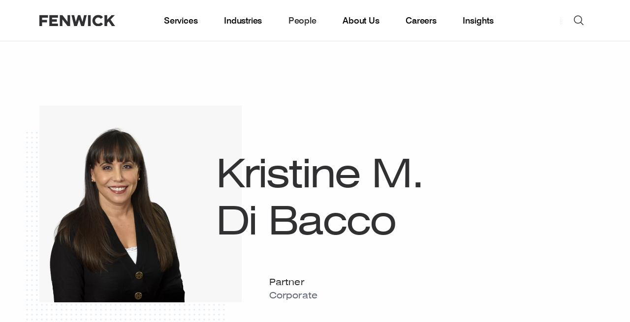

--- FILE ---
content_type: text/html; charset=UTF-8
request_url: https://www.fenwick.com/people/kristine-m-di-bacco
body_size: 14995
content:




<!DOCTYPE html>
<html lang="en" prefix="og: http://ogp.me/ns# fb: http://ogp.me/ns/fb#" >

        <head>
                
        <link rel="apple-touch-icon" sizes="180x180" href="/apple-touch-icon.png">
        <link rel="icon" type="image/png" sizes="32x32" href="/favicon-32x32.png">
        <link rel="icon" type="image/png" sizes="16x16" href="/favicon-16x16.png">
        <link rel="manifest" href="/site.webmanifest">
        <meta name="msapplication-TileColor" content="#2d89ef">
        <meta name="theme-color" content="#ffffff">

                
        <meta charset="utf-8">
        <meta http-equiv="X-UA-Compatible" content="IE=edge,chrome=1">
        <meta name="viewport" content="width=device-width, initial-scale=1">

        <link rel="dns-prefetch" href="https://www.fenwick.com/">
        <link rel="preconnect" href="https://www.fenwick.com/" crossorigin>

        <link  rel="preload" href="/dist/theme-fenwick/css/styles.css?id=e92adea94e7e1f28e988" as="style">
        <link  rel="preload" href="/dist/theme-fenwick/js/scripts.js?id=2e48ab73be1b2a200d64" as="script">
        <link  rel="preload" href="/dist/theme-fenwick/js/app.js?id=a0a0dd47dfb18f8a11d4" as="script">

                <link rel="preconnect" href="https://munchkin.marketo.net">
        <link rel="dns-prefetch" href="https://munchkin.marketo.net">
        <link rel="preconnect" href="https://www.googletagmanager.com">
        <link rel="dns-prefetch" href="https://www.googletagmanager.com">
        <link rel="preconnect" href="https://www.google-analytics.com">
        <link rel="dns-prefetch" href="https://www.google-analytics.com">

        <link  rel="stylesheet" href="/dist/theme-fenwick/css/styles.css?id=e92adea94e7e1f28e988">

                
                <title>Kristine M. Di Bacco | Fenwick</title><meta name="description" content="Kristine Di Bacco, Partner in Fenwick&#039;s Corporate Group">
<meta name="referrer" content="no-referrer-when-downgrade">
<meta name="robots" content="all">
<meta content="102081214384" property="fb:profile_id">
<meta content="en_US" property="og:locale">
<meta content="Fenwick" property="og:site_name">
<meta content="website" property="og:type">
<meta content="https://www.fenwick.com/people/kristine-m-di-bacco" property="og:url">
<meta content="Kristine M. Di Bacco" property="og:title">
<meta content="Kristine Di Bacco, Partner in Fenwick&#039;s Corporate Group" property="og:description">
<meta content="https://assets.fenwick.com/attorney-images/_1200x630_crop_center-center_82_none/kristine_dibacco_torso.webp?mtime=1717782181" property="og:image">
<meta content="1200" property="og:image:width">
<meta content="630" property="og:image:height">
<meta content="https://linkedin.com/company/fenwick-&amp;-west" property="og:see_also">
<meta content="https://www.facebook.com/fenwick/" property="og:see_also">
<meta content="https://twitter.com/fenwickwest" property="og:see_also">
<meta name="twitter:card" content="summary_large_image">
<meta name="twitter:site" content="@FenwickWest">
<meta name="twitter:creator" content="@FenwickWest">
<meta name="twitter:title" content="Kristine M. Di Bacco">
<meta name="twitter:description" content="Kristine Di Bacco, Partner in Fenwick&#039;s Corporate Group">
<meta name="twitter:image" content="https://assets.fenwick.com/attorney-images/_800x418_crop_center-center_82_none/kristine_dibacco_torso.webp?mtime=1717782181">
<meta name="twitter:image:width" content="800">
<meta name="twitter:image:height" content="418">
<link href="https://www.fenwick.com/people/kristine-m-di-bacco" rel="canonical">
<link href="https://www.fenwick.com/" rel="home">

                <script  async="async" src="//consent.trustarc.com/notice?domain=fenwick.com&c=teconsent&js=nj&noticeType=bb&text=true&gtm=1" crossorigin=""></script>
        
                            <!-- Google Tag Manager -->
            <script>(function(w,d,s,l,i){w[l]=w[l]||[];w[l].push({'gtm.start':
            new Date().getTime(),event:'gtm.js'});var f=d.getElementsByTagName(s)[0],
            j=d.createElement(s),dl=l!='dataLayer'?'&l='+l:'';j.async=true;j.src=
            'https://www.googletagmanager.com/gtm.js?id='+i+dl;f.parentNode.insertBefore(j,f);
            })(window,document,'script','dataLayer','GTM-N82QJL9');</script>
            <!-- End Google Tag Manager -->
                
                <meta name="google-site-verification" content="FKHMcxT5odW9oDPbSiM9CSn_nfl1o3175g2HeSUnKJc" />
        
        <script  type="text/javascript" src="https://www.bugherd.com/sidebarv2.js?apikey=k9f1atp8loe77tkpl0uzeg" async="true"></script>
    </head>

        <body class="site-en">

                <div id="consent_blackbar"></div>
        
                
        
        <nav class="nav">
	<div class="nav__grid-container grid-container">
		<div class="nav__left">
			<a href="https://www.fenwick.com/" class="nav__logo">
				<img class="nav__logo-img is-default" src='/dist/images/FenwickLogo_Gray_RGB.svg' alt="Fenwick logo" width="154" height="23" />
				<img class="nav__logo-img is-white" src='/dist/images/FenwickLogo_White.svg' alt="Fenwick logo" width="154" height="23" />
			</a>
		</div>
		<div class="nav__center">
			<div class="hide-for-large padding-left--60 padding-right--60">
				<div class="grid-x align-center">
    <form action="https://www.fenwick.com/search" class="cell large-10 searchform">
        <div class="input-wrapper input-wrapper--underline dark">
            <i class="icon icon--xl icon-search searchfield__icon show-for-large padding-left--20"></i>
            <i class="icon icon--sm icon-search searchfield__icon hide-for-large padding-left--20"></i>
            <input type="search" placeholder="Search fenwick.com" class="searchfield__input input input--xl input--fill" name="prod_main[query]" autocomplete="off">
            
                            
            <div class="searchfield__actions searchfield__actions--clear show-for-large">
                <span class="searchfield__helper">Press Enter to search</span>
                <a class="button button--rounded button--solid button--secondary clear-search">
                    Clear
                </a>
            </div>

            <div class="searchfield__actions searchfield__actions--search  show-for-medium-only">
                <button class="button button--sm button--rounded button--solid searchbutton">
                    Search
                </button>
            </div>
        </div>

        <div class="searchfield__actions show-for-small-only margin-top--32">
            <button class="button button--sm button--rounded button--solid searchbutton">
                Search
            </button>
        </div>
    </form> 
</div>

				<div class="grid-x align-center frequent__searches">
    <div class="cell small-12 medium-12 large-10">
        <h2 class="nav__megamenu__column__title">
            Frequent Searches
        </h2>
        <ul class="nav__megamenu__subpages">
                            <li class="nav__megamenu__subpage">
                    <a href="https://www.fenwick.com/services" class="nav__megamenu__subpage__link nav__megamenu__link">
                        <span class="nav__megamenu__link__arrow">
                            <i class="icon icon-search"></i>
                        </span>
                        <span class="nav__megamenu__link__label">
                            Company Profile
                        </span>
                    </a>
                </li>
                            <li class="nav__megamenu__subpage">
                    <a href="https://www.fenwick.com/firm/offices" class="nav__megamenu__subpage__link nav__megamenu__link">
                        <span class="nav__megamenu__link__arrow">
                            <i class="icon icon-search"></i>
                        </span>
                        <span class="nav__megamenu__link__label">
                            Offices
                        </span>
                    </a>
                </li>
                            <li class="nav__megamenu__subpage">
                    <a href="https://www.fenwick.com/services/practices/startup-venture-capital" class="nav__megamenu__subpage__link nav__megamenu__link">
                        <span class="nav__megamenu__link__arrow">
                            <i class="icon icon-search"></i>
                        </span>
                        <span class="nav__megamenu__link__label">
                            Startup &amp; Venture Capital
                        </span>
                    </a>
                </li>
                            <li class="nav__megamenu__subpage">
                    <a href="https://www.fenwick.com/services/practices/capital-markets" class="nav__megamenu__subpage__link nav__megamenu__link">
                        <span class="nav__megamenu__link__arrow">
                            <i class="icon icon-search"></i>
                        </span>
                        <span class="nav__megamenu__link__label">
                            Capital Markets
                        </span>
                    </a>
                </li>
                    </ul>
    </div>
</div>			</div>
			<ul class="nav__menu">
									<li class="nav__item  nav__item--has-submenu">
												<a class="nav__link show-for-large  nav__link--has-submenu">Services</a>
						<a class="nav__link hide-for-large open-tab-menu" data-id="364284">Services</a>
						<div class="nav__megamenu">
							<div class="grid-container">
								<div class="nav__megamenu__columns grid-x grid-margin-x">
																													
																					<div class="nav__megamenu__column nav__megamenu__column__child ">

													<span class="nav__megamenu__link__label nav__megamenu__link__subtitle heading-6">
														Corporate
													</span>

												<ul class="nav__megamenu__subpages nav_items">
																											
														<li class="nav__megamenu__subpage ">
																															<a href="https://www.fenwick.com/services/practices/corporate" class="nav__megamenu__subpage__link nav__megamenu__link">
																	<span class="nav__megamenu__link__label">
																		Our Corporate Practices
																	</span>
																</a>
																													</li>
																											
														<li class="nav__megamenu__subpage ">
																															<a href="https://www.fenwick.com/services/practices/capital-markets" class="nav__megamenu__subpage__link nav__megamenu__link">
																	<span class="nav__megamenu__link__label">
																		Capital Markets
																	</span>
																</a>
																													</li>
																											
														<li class="nav__megamenu__subpage ">
																															<a href="https://www.fenwick.com/services/practices/executive-compensation-employee-benefits" class="nav__megamenu__subpage__link nav__megamenu__link">
																	<span class="nav__megamenu__link__label">
																		Compensation &amp; Benefits
																	</span>
																</a>
																													</li>
																											
														<li class="nav__megamenu__subpage ">
																															<a href="https://www.fenwick.com/services/practices/corporate-governance" class="nav__megamenu__subpage__link nav__megamenu__link">
																	<span class="nav__megamenu__link__label">
																		Corporate Governance
																	</span>
																</a>
																													</li>
																											
														<li class="nav__megamenu__subpage ">
																															<a href="https://www.fenwick.com/services/practices/corporate-venture" class="nav__megamenu__subpage__link nav__megamenu__link">
																	<span class="nav__megamenu__link__label">
																		Corporate Venture
																	</span>
																</a>
																													</li>
																											
														<li class="nav__megamenu__subpage ">
																															<a href="https://www.fenwick.com/services/practices/esg-enterprise-sustainability" class="nav__megamenu__subpage__link nav__megamenu__link">
																	<span class="nav__megamenu__link__label">
																		ESG &amp; Sustainability
																	</span>
																</a>
																													</li>
																											
														<li class="nav__megamenu__subpage ">
																															<a href="https://www.fenwick.com/services/practices/mergers-acquisitions" class="nav__megamenu__subpage__link nav__megamenu__link">
																	<span class="nav__megamenu__link__label">
																		Mergers &amp; Acquisitions
																	</span>
																</a>
																													</li>
																											
														<li class="nav__megamenu__subpage ">
																															<a href="https://www.fenwick.com/services/practices/private-equity" class="nav__megamenu__subpage__link nav__megamenu__link">
																	<span class="nav__megamenu__link__label">
																		Private Equity
																	</span>
																</a>
																													</li>
																											
														<li class="nav__megamenu__subpage ">
																															<a href="https://www.fenwick.com/services/practices/private-investment-funds" class="nav__megamenu__subpage__link nav__megamenu__link">
																	<span class="nav__megamenu__link__label">
																		Private Investment Funds
																	</span>
																</a>
																													</li>
																											
														<li class="nav__megamenu__subpage ">
																															<a href="https://www.fenwick.com/services/practices/public-companies" class="nav__megamenu__subpage__link nav__megamenu__link">
																	<span class="nav__megamenu__link__label">
																		Public Companies
																	</span>
																</a>
																													</li>
																											
														<li class="nav__megamenu__subpage ">
																															<a href="https://www.fenwick.com/services/practices/special-purpose-acquisition-companies-spacs" class="nav__megamenu__subpage__link nav__megamenu__link">
																	<span class="nav__megamenu__link__label">
																		SPACs
																	</span>
																</a>
																													</li>
																											
														<li class="nav__megamenu__subpage ">
																															<a href="https://www.fenwick.com/services/practices/startup-venture-capital" class="nav__megamenu__subpage__link nav__megamenu__link">
																	<span class="nav__megamenu__link__label">
																		Startup &amp; Venture Capital
																	</span>
																</a>
																													</li>
																									</ul>
											</div>
																																							
																					<div class="nav__megamenu__column nav__megamenu__column__child ">

													<span class="nav__megamenu__link__label nav__megamenu__link__subtitle heading-6">
														Intellectual Property
													</span>

												<ul class="nav__megamenu__subpages nav_items">
																											
														<li class="nav__megamenu__subpage ">
																															<a href="https://www.fenwick.com/services/practices/intellectual-property" class="nav__megamenu__subpage__link nav__megamenu__link">
																	<span class="nav__megamenu__link__label">
																		Our Intellectual Property Practices
																	</span>
																</a>
																													</li>
																											
														<li class="nav__megamenu__subpage ">
																															<a href="https://www.fenwick.com/services/practices/copyright" class="nav__megamenu__subpage__link nav__megamenu__link">
																	<span class="nav__megamenu__link__label">
																		Copyright
																	</span>
																</a>
																													</li>
																											
														<li class="nav__megamenu__subpage ">
																															<a href="https://www.fenwick.com/services/practices/patents-and-emerging-technologies" class="nav__megamenu__subpage__link nav__megamenu__link">
																	<span class="nav__megamenu__link__label">
																		Patents &amp; Emerging Technologies
																	</span>
																</a>
																													</li>
																											
														<li class="nav__megamenu__subpage ">
																															<a href="https://www.fenwick.com/services/practices/privacy-cybersecurity" class="nav__megamenu__subpage__link nav__megamenu__link">
																	<span class="nav__megamenu__link__label">
																		Privacy &amp; Cybersecurity
																	</span>
																</a>
																													</li>
																											
														<li class="nav__megamenu__subpage ">
																															<a href="https://www.fenwick.com/services/practices/technology-transactions" class="nav__megamenu__subpage__link nav__megamenu__link">
																	<span class="nav__megamenu__link__label">
																		Technology Transactions
																	</span>
																</a>
																													</li>
																											
														<li class="nav__megamenu__subpage ">
																															<a href="https://www.fenwick.com/services/practices/trademark" class="nav__megamenu__subpage__link nav__megamenu__link">
																	<span class="nav__megamenu__link__label">
																		Trademark
																	</span>
																</a>
																													</li>
																									</ul>
											</div>
																																							
																					<div class="nav__megamenu__column nav__megamenu__column__child ">

													<span class="nav__megamenu__link__label nav__megamenu__link__subtitle heading-6">
														Litigation
													</span>

												<ul class="nav__megamenu__subpages nav_items">
																											
														<li class="nav__megamenu__subpage ">
																															<a href="https://www.fenwick.com/services/practices/litigation" class="nav__megamenu__subpage__link nav__megamenu__link">
																	<span class="nav__megamenu__link__label">
																		Our Litigation Practices
																	</span>
																</a>
																													</li>
																											
														<li class="nav__megamenu__subpage ">
																															<a href="https://www.fenwick.com/services/practices/appellate" class="nav__megamenu__subpage__link nav__megamenu__link">
																	<span class="nav__megamenu__link__label">
																		Appellate
																	</span>
																</a>
																													</li>
																											
														<li class="nav__megamenu__subpage ">
																															<a href="https://www.fenwick.com/services/practices/complex-litigation" class="nav__megamenu__subpage__link nav__megamenu__link">
																	<span class="nav__megamenu__link__label">
																		Complex Litigation
																	</span>
																</a>
																													</li>
																											
														<li class="nav__megamenu__subpage ">
																															<a href="https://www.fenwick.com/services/practices/consumer-class-action-litigation" class="nav__megamenu__subpage__link nav__megamenu__link">
																	<span class="nav__megamenu__link__label">
																		Consumer Class Actions &amp; Mass Arbitration
																	</span>
																</a>
																													</li>
																											
														<li class="nav__megamenu__subpage ">
																															<a href="https://www.fenwick.com/services/practices/copyright-litigation" class="nav__megamenu__subpage__link nav__megamenu__link">
																	<span class="nav__megamenu__link__label">
																		Copyright Litigation
																	</span>
																</a>
																													</li>
																											
														<li class="nav__megamenu__subpage ">
																															<a href="https://www.fenwick.com/services/practices/crisis-management" class="nav__megamenu__subpage__link nav__megamenu__link">
																	<span class="nav__megamenu__link__label">
																		Crisis Management
																	</span>
																</a>
																													</li>
																											
														<li class="nav__megamenu__subpage ">
																															<a href="https://www.fenwick.com/services/practices/employment" class="nav__megamenu__subpage__link nav__megamenu__link">
																	<span class="nav__megamenu__link__label">
																		Employment
																	</span>
																</a>
																													</li>
																											
														<li class="nav__megamenu__subpage ">
																															<a href="https://www.fenwick.com/services/practices/patent-litigation" class="nav__megamenu__subpage__link nav__megamenu__link">
																	<span class="nav__megamenu__link__label">
																		Patent Litigation
																	</span>
																</a>
																													</li>
																											
														<li class="nav__megamenu__subpage ">
																															<a href="https://www.fenwick.com/services/practices/patent-trial-and-appeal-board-proceedings" class="nav__megamenu__subpage__link nav__megamenu__link">
																	<span class="nav__megamenu__link__label">
																		Patent Trial &amp; Appeal Board (PTAB) Proceedings
																	</span>
																</a>
																													</li>
																											
														<li class="nav__megamenu__subpage ">
																															<a href="https://www.fenwick.com/services/practices/securities-enforcement" class="nav__megamenu__subpage__link nav__megamenu__link">
																	<span class="nav__megamenu__link__label">
																		Securities Enforcement
																	</span>
																</a>
																													</li>
																											
														<li class="nav__megamenu__subpage ">
																															<a href="https://www.fenwick.com/services/practices/securities-litigation" class="nav__megamenu__subpage__link nav__megamenu__link">
																	<span class="nav__megamenu__link__label">
																		Securities Litigation
																	</span>
																</a>
																													</li>
																											
														<li class="nav__megamenu__subpage ">
																															<a href="https://www.fenwick.com/services/practices/trade-secret-litigation" class="nav__megamenu__subpage__link nav__megamenu__link">
																	<span class="nav__megamenu__link__label">
																		Trade Secret Litigation
																	</span>
																</a>
																													</li>
																											
														<li class="nav__megamenu__subpage ">
																															<a href="https://www.fenwick.com/services/practices/trademark-litigation" class="nav__megamenu__subpage__link nav__megamenu__link">
																	<span class="nav__megamenu__link__label">
																		Trademark Litigation
																	</span>
																</a>
																													</li>
																											
														<li class="nav__megamenu__subpage ">
																															<a href="https://www.fenwick.com/services/practices/white-collar-defense-investigations" class="nav__megamenu__subpage__link nav__megamenu__link">
																	<span class="nav__megamenu__link__label">
																		White Collar Defense &amp; Investigations
																	</span>
																</a>
																													</li>
																									</ul>
											</div>
																																							
																					<div class="nav__megamenu__column nav__megamenu__column__child ">

													<span class="nav__megamenu__link__label nav__megamenu__link__subtitle heading-6">
														Regulatory
													</span>

												<ul class="nav__megamenu__subpages nav_items">
																											
														<li class="nav__megamenu__subpage ">
																															<a href="https://www.fenwick.com/services/practices/regulatory" class="nav__megamenu__subpage__link nav__megamenu__link">
																	<span class="nav__megamenu__link__label">
																		Our Regulatory Practices
																	</span>
																</a>
																													</li>
																											
														<li class="nav__megamenu__subpage ">
																															<a href="https://www.fenwick.com/services/practices/antitrust-competition" class="nav__megamenu__subpage__link nav__megamenu__link">
																	<span class="nav__megamenu__link__label">
																		Antitrust &amp; Competition
																	</span>
																</a>
																													</li>
																											
														<li class="nav__megamenu__subpage ">
																															<a href="https://www.fenwick.com/services/practices/government-contracts-public-sector-procurement" class="nav__megamenu__subpage__link nav__megamenu__link">
																	<span class="nav__megamenu__link__label">
																		Government Contracts &amp; Public Sector Procurement
																	</span>
																</a>
																													</li>
																											
														<li class="nav__megamenu__subpage ">
																															<a href="https://www.fenwick.com/services/practices/healthcare-regulatory" class="nav__megamenu__subpage__link nav__megamenu__link">
																	<span class="nav__megamenu__link__label">
																		Healthcare Regulatory
																	</span>
																</a>
																													</li>
																											
														<li class="nav__megamenu__subpage ">
																															<a href="https://www.fenwick.com/services/practices/fintech-regulatory" class="nav__megamenu__subpage__link nav__megamenu__link">
																	<span class="nav__megamenu__link__label">
																		Fintech Regulatory
																	</span>
																</a>
																													</li>
																											
														<li class="nav__megamenu__subpage ">
																															<a href="https://www.fenwick.com/services/practices/trade-national-security" class="nav__megamenu__subpage__link nav__megamenu__link">
																	<span class="nav__megamenu__link__label">
																		Trade &amp; National Security
																	</span>
																</a>
																													</li>
																									</ul>
											</div>
																																							
																					<div class="nav__megamenu__column nav__megamenu__column__child no-border-right">

													<span class="nav__megamenu__link__label nav__megamenu__link__subtitle heading-6">
														Tax
													</span>

												<ul class="nav__megamenu__subpages nav_items">
																											
														<li class="nav__megamenu__subpage ">
																															<a href="https://www.fenwick.com/services/practices/tax" class="nav__megamenu__subpage__link nav__megamenu__link">
																	<span class="nav__megamenu__link__label">
																		Our Tax Practices
																	</span>
																</a>
																													</li>
																											
														<li class="nav__megamenu__subpage fake-column-menu-title nav__megamenu__link__label nav__megamenu__link__subtitle heading-6 hide-mobile">
																															<a href="https://flex.fenwick.com" class="nav__megamenu__subpage__link nav__megamenu__link">
																	<span class="nav__megamenu__link__label">
																		FLEX by Fenwick
																	</span>
																</a>
																													</li>
																											
														<li class="nav__megamenu__subpage hide-mobile">
																															<a href="https://flex.fenwick.com" class="nav__megamenu__subpage__link nav__megamenu__link">
																	<span class="nav__megamenu__link__label">
																		FLEX Overview
																	</span>
																</a>
																													</li>
																									</ul>
											</div>
																																							
																					<div class="nav__megamenu__column nav__megamenu__column__child hide-desktop">

													<span class="nav__megamenu__link__label nav__megamenu__link__subtitle heading-6">
														FLEX by Fenwick
													</span>

												<ul class="nav__megamenu__subpages nav_items">
																											
														<li class="nav__megamenu__subpage hide-desktop">
																															<a href="https://flex.fenwick.com" class="nav__megamenu__subpage__link nav__megamenu__link">
																	<span class="nav__megamenu__link__label">
																		FLEX Overview
																	</span>
																</a>
																													</li>
																									</ul>
											</div>
																											</div>
							</div>
						</div>
											</li>
									<li class="nav__item  ">
												<a href="https://www.fenwick.com/industries" class="nav__link show-for-large nav__link--no-submenu">Industries</a>
						<a href="https://www.fenwick.com/industries" class="nav__link hide-for-large">Industries</a>
											</li>
									<li class="nav__item nav__item--active ">
												<a href="https://www.fenwick.com/people" class="nav__link show-for-large nav__link--no-submenu">People</a>
						<a href="https://www.fenwick.com/people" class="nav__link hide-for-large">People</a>
											</li>
									<li class="nav__item  nav__item--has-submenu">
												<a class="nav__link show-for-large  nav__link--has-submenu">About Us</a>
						<a class="nav__link hide-for-large open-tab-menu" data-id="364285">About Us</a>
						<div class="nav__megamenu">
							<div class="grid-container">
								<div class="nav__megamenu__columns grid-x grid-margin-x">
																													
																					<div class="nav__megamenu__column nav__megamenu__column__child ">

													<span class="nav__megamenu__link__label nav__megamenu__link__subtitle heading-6">
														Firm
													</span>

												<ul class="nav__megamenu__subpages nav_items">
																											
														<li class="nav__megamenu__subpage ">
																															<a href="https://www.fenwick.com/firm" class="nav__megamenu__subpage__link nav__megamenu__link">
																	<span class="nav__megamenu__link__label">
																		Firm Overview
																	</span>
																</a>
																													</li>
																											
														<li class="nav__megamenu__subpage ">
																															<a href="https://www.fenwick.com/firm/inclusion-and-engagement" class="nav__megamenu__subpage__link nav__megamenu__link">
																	<span class="nav__megamenu__link__label">
																		Inclusion &amp; Engagement
																	</span>
																</a>
																													</li>
																											
														<li class="nav__megamenu__subpage ">
																															<a href="https://www.fenwick.com/service-innovation" class="nav__megamenu__subpage__link nav__megamenu__link">
																	<span class="nav__megamenu__link__label">
																		Service Innovation
																	</span>
																</a>
																													</li>
																											
														<li class="nav__megamenu__subpage ">
																															<a href="https://www.fenwick.com/firm/offices" class="nav__megamenu__subpage__link nav__megamenu__link">
																	<span class="nav__megamenu__link__label">
																		Our Offices
																	</span>
																</a>
																													</li>
																											
														<li class="nav__megamenu__subpage ">
																															<a href="https://www.fenwick.com/firm/awards-and-honors" class="nav__megamenu__subpage__link nav__megamenu__link">
																	<span class="nav__megamenu__link__label">
																		Awards &amp; Honors
																	</span>
																</a>
																													</li>
																									</ul>
											</div>
																																							
																					<div class="nav__megamenu__column nav__megamenu__column__child ">

													<span class="nav__megamenu__link__label nav__megamenu__link__subtitle heading-6">
														Community
													</span>

												<ul class="nav__megamenu__subpages nav_items">
																											
														<li class="nav__megamenu__subpage ">
																															<a href="https://www.fenwick.com/services/practices/corporate-social-responsibility" class="nav__megamenu__subpage__link nav__megamenu__link">
																	<span class="nav__megamenu__link__label">
																		CSR Overview
																	</span>
																</a>
																													</li>
																											
														<li class="nav__megamenu__subpage ">
																															<a href="https://www.fenwick.com/services/practices/pro-bono" class="nav__megamenu__subpage__link nav__megamenu__link">
																	<span class="nav__megamenu__link__label">
																		Pro Bono
																	</span>
																</a>
																													</li>
																											
														<li class="nav__megamenu__subpage ">
																															<a href="https://www.fenwick.com/fenwick-community-fund" class="nav__megamenu__subpage__link nav__megamenu__link">
																	<span class="nav__megamenu__link__label">
																		Fenwick Community Fund
																	</span>
																</a>
																													</li>
																									</ul>
											</div>
																																							
																					<div class="nav__megamenu__column nav__megamenu__column__child ">

													<span class="nav__megamenu__link__label nav__megamenu__link__subtitle heading-6">
														Contact Us
													</span>

												<ul class="nav__megamenu__subpages nav_items">
																											
														<li class="nav__megamenu__subpage ">
																															<a href="https://www.fenwick.com/subscribe" class="nav__megamenu__subpage__link nav__megamenu__link">
																	<span class="nav__megamenu__link__label">
																		Subscribe
																	</span>
																</a>
																													</li>
																									</ul>
											</div>
																											</div>
							</div>
						</div>
											</li>
									<li class="nav__item  nav__item--has-submenu">
												<a class="nav__link show-for-large  nav__link--has-submenu">Careers</a>
						<a class="nav__link hide-for-large open-tab-menu" data-id="364287">Careers</a>
						<div class="nav__megamenu">
							<div class="grid-container">
								<div class="nav__megamenu__columns grid-x grid-margin-x">
																													
																					<div class="nav__megamenu__column nav__megamenu__column__child ">

													<span class="nav__megamenu__link__label nav__megamenu__link__subtitle heading-6">
														Careers
													</span>

												<ul class="nav__megamenu__subpages nav_items">
																											
														<li class="nav__megamenu__subpage ">
																															<a href="https://www.fenwick.com/careers" class="nav__megamenu__subpage__link nav__megamenu__link">
																	<span class="nav__megamenu__link__label">
																		Careers Overview
																	</span>
																</a>
																													</li>
																											
														<li class="nav__megamenu__subpage ">
																															<a href="https://www.fenwick.com/careers/students" class="nav__megamenu__subpage__link nav__megamenu__link">
																	<span class="nav__megamenu__link__label">
																		Students
																	</span>
																</a>
																													</li>
																											
														<li class="nav__megamenu__subpage ">
																															<a href="https://www.fenwick.com/careers/experienced-lawyers" class="nav__megamenu__subpage__link nav__megamenu__link">
																	<span class="nav__megamenu__link__label">
																		Experienced Attorneys
																	</span>
																</a>
																													</li>
																											
														<li class="nav__megamenu__subpage ">
																															<a href="https://www.fenwick.com/careers/business-professionals" class="nav__megamenu__subpage__link nav__megamenu__link">
																	<span class="nav__megamenu__link__label">
																		Business Professionals
																	</span>
																</a>
																													</li>
																											
														<li class="nav__megamenu__subpage ">
																															<a href="https://fenwick.wd1.myworkdayjobs.com/Fenwick_External_Careers" class="nav__megamenu__subpage__link nav__megamenu__link">
																	<span class="nav__megamenu__link__label">
																		Current Openings
																	</span>
																</a>
																													</li>
																									</ul>
											</div>
																											</div>
							</div>
						</div>
											</li>
									<li class="nav__item  nav__item--has-submenu">
												<a class="nav__link show-for-large  nav__link--has-submenu">Insights</a>
						<a class="nav__link hide-for-large open-tab-menu" data-id="364282">Insights</a>
						<div class="nav__megamenu">
							<div class="grid-container">
								<div class="nav__megamenu__columns grid-x grid-margin-x">
																													
																					<div class="nav__megamenu__column nav__megamenu__column__child ">

													<span class="nav__megamenu__link__label nav__megamenu__link__subtitle heading-6">
														Insights
													</span>

												<ul class="nav__megamenu__subpages nav_items">
																											
														<li class="nav__megamenu__subpage ">
																															<a href="https://www.fenwick.com/insights" class="nav__megamenu__subpage__link nav__megamenu__link">
																	<span class="nav__megamenu__link__label">
																		Our Insights
																	</span>
																</a>
																													</li>
																											
														<li class="nav__megamenu__subpage ">
																															<a href="https://whatstrending.fenwick.com" class="nav__megamenu__subpage__link nav__megamenu__link">
																	<span class="nav__megamenu__link__label">
																		What&#039;s Trending
																	</span>
																</a>
																													</li>
																											
														<li class="nav__megamenu__subpage ">
																															<a href="https://www.fenwick.com/insights/events/2026-cle-speaker-series" class="nav__megamenu__subpage__link nav__megamenu__link">
																	<span class="nav__megamenu__link__label">
																		2026 CLE Speaker Series
																	</span>
																</a>
																													</li>
																											
														<li class="nav__megamenu__subpage ">
																															<a href="https://www.fenwick.com/crypto-review" class="nav__megamenu__subpage__link nav__megamenu__link">
																	<span class="nav__megamenu__link__label">
																		Crypto Review
																	</span>
																</a>
																													</li>
																									</ul>
											</div>
																											</div>
							</div>
						</div>
											</li>
							</ul>
		</div>

		<div class="nav__right">
			<div class="nav__right__divider show-for-large"></div>

			<div class="nav__item nav__search">
    <button id="fenwick-search" class="button button--circle button--secondary nav__action nav__button--search hide-for-large">
    search
        <i class="icon icon-search nav__action__icon--default" title="search icon"></i>
        <i class="icon icon-close nav__action__icon--close" title="close icon"></i>
    </button>
    <button id="fenwick-search-desktop" class="button button--circle button--secondary nav__action nav__button--search-desktop show-for-large">
        search
        <i class="icon icon-search nav__action__icon--default" title="search icon"></i>
        <i class="icon icon-close nav__action__icon--close" title="close icon"></i>
    </button>
    
    <div class="nav__search__megamenu nav__megamenu">
        <div class="grid-container">
            <div class="grid-x align-center">
    <form action="https://www.fenwick.com/search" class="cell large-10 searchform">
        <div class="input-wrapper input-wrapper--underline dark">
            <i class="icon icon--xl icon-search searchfield__icon show-for-large padding-left--20"></i>
            <i class="icon icon--sm icon-search searchfield__icon hide-for-large padding-left--20"></i>
            <input type="search" placeholder="Search fenwick.com" class="searchfield__input input input--xl input--fill" name="prod_main[query]" autocomplete="off">
            
                            
            <div class="searchfield__actions searchfield__actions--clear show-for-large">
                <span class="searchfield__helper">Press Enter to search</span>
                <a class="button button--rounded button--solid button--secondary clear-search">
                    Clear
                </a>
            </div>

            <div class="searchfield__actions searchfield__actions--search  show-for-medium-only">
                <button class="button button--sm button--rounded button--solid searchbutton">
                    Search
                </button>
            </div>
        </div>

        <div class="searchfield__actions show-for-small-only margin-top--32">
            <button class="button button--sm button--rounded button--solid searchbutton">
                Search
            </button>
        </div>
    </form> 
</div>
            <div class="grid-x align-center frequent__searches">
    <div class="cell small-12 medium-12 large-10">
        <h2 class="nav__megamenu__column__title">
            Frequent Searches
        </h2>
        <ul class="nav__megamenu__subpages">
                            <li class="nav__megamenu__subpage">
                    <a href="https://www.fenwick.com/services" class="nav__megamenu__subpage__link nav__megamenu__link">
                        <span class="nav__megamenu__link__arrow">
                            <i class="icon icon-search"></i>
                        </span>
                        <span class="nav__megamenu__link__label">
                            Company Profile
                        </span>
                    </a>
                </li>
                            <li class="nav__megamenu__subpage">
                    <a href="https://www.fenwick.com/firm/offices" class="nav__megamenu__subpage__link nav__megamenu__link">
                        <span class="nav__megamenu__link__arrow">
                            <i class="icon icon-search"></i>
                        </span>
                        <span class="nav__megamenu__link__label">
                            Offices
                        </span>
                    </a>
                </li>
                            <li class="nav__megamenu__subpage">
                    <a href="https://www.fenwick.com/services/practices/startup-venture-capital" class="nav__megamenu__subpage__link nav__megamenu__link">
                        <span class="nav__megamenu__link__arrow">
                            <i class="icon icon-search"></i>
                        </span>
                        <span class="nav__megamenu__link__label">
                            Startup &amp; Venture Capital
                        </span>
                    </a>
                </li>
                            <li class="nav__megamenu__subpage">
                    <a href="https://www.fenwick.com/services/practices/capital-markets" class="nav__megamenu__subpage__link nav__megamenu__link">
                        <span class="nav__megamenu__link__arrow">
                            <i class="icon icon-search"></i>
                        </span>
                        <span class="nav__megamenu__link__label">
                            Capital Markets
                        </span>
                    </a>
                </li>
                    </ul>
    </div>
</div>        </div>
    </div>
</div>
			<div class="nav__right__divider hide-for-large"></div>
			<button class="button button--circle button--secondary nav__action nav__button--hamburger">
				hamburger
				<i class="icon icon-hamburger nav__action__icon--default" title="hamburger icon"></i>
				<i class="icon icon-close nav__action__icon--close" title="clase icon"></i>
			</button>
		</div>
	</div>

			<div id="364284" class="nav__menu--mobile hide-for-large">
			<div class="nav__item">
				<div class="nav__item--content">
					<div class="grid-container">
						<div class="back">
							<i class="icon icon-arrow-left"></i>
							<span>Back</span>
						</div>
						<a href="https://www.fenwick.com/services" class="nav__link">
							Services
						</a>

						<div class="menu-container accordion-container">
																																									
																			<div class="accordion-items accordion-wrapper accordion-item-wrapper">
											<div class="ac  accordion-item">
												<div class="trigger-container">
													<div class="ac-header accordion-header accordion-trigger">
														<a class="accordion-title heading-6">Corporate</a>
																													<span class="expand-button">
																<i class="icon icon-angle-down"></i>
															</span>
																											</div>
												</div>

												<div class="ac-panel accordion-content">
													<ul class="subpages nav_items accordion-content" data-tab-content>
																													
															<li class="nav__megamenu__subpage ">
																<a href="https://www.fenwick.com/services/practices/corporate" class="nav__megamenu__subpage__link nav__megamenu__link">
																	<span class="nav__megamenu__link__label paragraph--md">
																		Our Corporate Practices
																	</span>
																</a>
															</li>
																													
															<li class="nav__megamenu__subpage ">
																<a href="https://www.fenwick.com/services/practices/capital-markets" class="nav__megamenu__subpage__link nav__megamenu__link">
																	<span class="nav__megamenu__link__label paragraph--md">
																		Capital Markets
																	</span>
																</a>
															</li>
																													
															<li class="nav__megamenu__subpage ">
																<a href="https://www.fenwick.com/services/practices/executive-compensation-employee-benefits" class="nav__megamenu__subpage__link nav__megamenu__link">
																	<span class="nav__megamenu__link__label paragraph--md">
																		Compensation &amp; Benefits
																	</span>
																</a>
															</li>
																													
															<li class="nav__megamenu__subpage ">
																<a href="https://www.fenwick.com/services/practices/corporate-governance" class="nav__megamenu__subpage__link nav__megamenu__link">
																	<span class="nav__megamenu__link__label paragraph--md">
																		Corporate Governance
																	</span>
																</a>
															</li>
																													
															<li class="nav__megamenu__subpage ">
																<a href="https://www.fenwick.com/services/practices/corporate-venture" class="nav__megamenu__subpage__link nav__megamenu__link">
																	<span class="nav__megamenu__link__label paragraph--md">
																		Corporate Venture
																	</span>
																</a>
															</li>
																													
															<li class="nav__megamenu__subpage ">
																<a href="https://www.fenwick.com/services/practices/esg-enterprise-sustainability" class="nav__megamenu__subpage__link nav__megamenu__link">
																	<span class="nav__megamenu__link__label paragraph--md">
																		ESG &amp; Sustainability
																	</span>
																</a>
															</li>
																													
															<li class="nav__megamenu__subpage ">
																<a href="https://www.fenwick.com/services/practices/mergers-acquisitions" class="nav__megamenu__subpage__link nav__megamenu__link">
																	<span class="nav__megamenu__link__label paragraph--md">
																		Mergers &amp; Acquisitions
																	</span>
																</a>
															</li>
																													
															<li class="nav__megamenu__subpage ">
																<a href="https://www.fenwick.com/services/practices/private-equity" class="nav__megamenu__subpage__link nav__megamenu__link">
																	<span class="nav__megamenu__link__label paragraph--md">
																		Private Equity
																	</span>
																</a>
															</li>
																													
															<li class="nav__megamenu__subpage ">
																<a href="https://www.fenwick.com/services/practices/private-investment-funds" class="nav__megamenu__subpage__link nav__megamenu__link">
																	<span class="nav__megamenu__link__label paragraph--md">
																		Private Investment Funds
																	</span>
																</a>
															</li>
																													
															<li class="nav__megamenu__subpage ">
																<a href="https://www.fenwick.com/services/practices/public-companies" class="nav__megamenu__subpage__link nav__megamenu__link">
																	<span class="nav__megamenu__link__label paragraph--md">
																		Public Companies
																	</span>
																</a>
															</li>
																													
															<li class="nav__megamenu__subpage ">
																<a href="https://www.fenwick.com/services/practices/special-purpose-acquisition-companies-spacs" class="nav__megamenu__subpage__link nav__megamenu__link">
																	<span class="nav__megamenu__link__label paragraph--md">
																		SPACs
																	</span>
																</a>
															</li>
																													
															<li class="nav__megamenu__subpage ">
																<a href="https://www.fenwick.com/services/practices/startup-venture-capital" class="nav__megamenu__subpage__link nav__megamenu__link">
																	<span class="nav__megamenu__link__label paragraph--md">
																		Startup &amp; Venture Capital
																	</span>
																</a>
															</li>
																											</ul>
												</div>
											</div>
										</div>
																																																										
																			<div class="accordion-items accordion-wrapper accordion-item-wrapper">
											<div class="ac  accordion-item">
												<div class="trigger-container">
													<div class="ac-header accordion-header accordion-trigger">
														<a class="accordion-title heading-6">Intellectual Property</a>
																													<span class="expand-button">
																<i class="icon icon-angle-down"></i>
															</span>
																											</div>
												</div>

												<div class="ac-panel accordion-content">
													<ul class="subpages nav_items accordion-content" data-tab-content>
																													
															<li class="nav__megamenu__subpage ">
																<a href="https://www.fenwick.com/services/practices/intellectual-property" class="nav__megamenu__subpage__link nav__megamenu__link">
																	<span class="nav__megamenu__link__label paragraph--md">
																		Our Intellectual Property Practices
																	</span>
																</a>
															</li>
																													
															<li class="nav__megamenu__subpage ">
																<a href="https://www.fenwick.com/services/practices/copyright" class="nav__megamenu__subpage__link nav__megamenu__link">
																	<span class="nav__megamenu__link__label paragraph--md">
																		Copyright
																	</span>
																</a>
															</li>
																													
															<li class="nav__megamenu__subpage ">
																<a href="https://www.fenwick.com/services/practices/patents-and-emerging-technologies" class="nav__megamenu__subpage__link nav__megamenu__link">
																	<span class="nav__megamenu__link__label paragraph--md">
																		Patents &amp; Emerging Technologies
																	</span>
																</a>
															</li>
																													
															<li class="nav__megamenu__subpage ">
																<a href="https://www.fenwick.com/services/practices/privacy-cybersecurity" class="nav__megamenu__subpage__link nav__megamenu__link">
																	<span class="nav__megamenu__link__label paragraph--md">
																		Privacy &amp; Cybersecurity
																	</span>
																</a>
															</li>
																													
															<li class="nav__megamenu__subpage ">
																<a href="https://www.fenwick.com/services/practices/technology-transactions" class="nav__megamenu__subpage__link nav__megamenu__link">
																	<span class="nav__megamenu__link__label paragraph--md">
																		Technology Transactions
																	</span>
																</a>
															</li>
																													
															<li class="nav__megamenu__subpage ">
																<a href="https://www.fenwick.com/services/practices/trademark" class="nav__megamenu__subpage__link nav__megamenu__link">
																	<span class="nav__megamenu__link__label paragraph--md">
																		Trademark
																	</span>
																</a>
															</li>
																											</ul>
												</div>
											</div>
										</div>
																																																										
																			<div class="accordion-items accordion-wrapper accordion-item-wrapper">
											<div class="ac  accordion-item">
												<div class="trigger-container">
													<div class="ac-header accordion-header accordion-trigger">
														<a class="accordion-title heading-6">Litigation</a>
																													<span class="expand-button">
																<i class="icon icon-angle-down"></i>
															</span>
																											</div>
												</div>

												<div class="ac-panel accordion-content">
													<ul class="subpages nav_items accordion-content" data-tab-content>
																													
															<li class="nav__megamenu__subpage ">
																<a href="https://www.fenwick.com/services/practices/litigation" class="nav__megamenu__subpage__link nav__megamenu__link">
																	<span class="nav__megamenu__link__label paragraph--md">
																		Our Litigation Practices
																	</span>
																</a>
															</li>
																													
															<li class="nav__megamenu__subpage ">
																<a href="https://www.fenwick.com/services/practices/appellate" class="nav__megamenu__subpage__link nav__megamenu__link">
																	<span class="nav__megamenu__link__label paragraph--md">
																		Appellate
																	</span>
																</a>
															</li>
																													
															<li class="nav__megamenu__subpage ">
																<a href="https://www.fenwick.com/services/practices/complex-litigation" class="nav__megamenu__subpage__link nav__megamenu__link">
																	<span class="nav__megamenu__link__label paragraph--md">
																		Complex Litigation
																	</span>
																</a>
															</li>
																													
															<li class="nav__megamenu__subpage ">
																<a href="https://www.fenwick.com/services/practices/consumer-class-action-litigation" class="nav__megamenu__subpage__link nav__megamenu__link">
																	<span class="nav__megamenu__link__label paragraph--md">
																		Consumer Class Actions &amp; Mass Arbitration
																	</span>
																</a>
															</li>
																													
															<li class="nav__megamenu__subpage ">
																<a href="https://www.fenwick.com/services/practices/copyright-litigation" class="nav__megamenu__subpage__link nav__megamenu__link">
																	<span class="nav__megamenu__link__label paragraph--md">
																		Copyright Litigation
																	</span>
																</a>
															</li>
																													
															<li class="nav__megamenu__subpage ">
																<a href="https://www.fenwick.com/services/practices/crisis-management" class="nav__megamenu__subpage__link nav__megamenu__link">
																	<span class="nav__megamenu__link__label paragraph--md">
																		Crisis Management
																	</span>
																</a>
															</li>
																													
															<li class="nav__megamenu__subpage ">
																<a href="https://www.fenwick.com/services/practices/employment" class="nav__megamenu__subpage__link nav__megamenu__link">
																	<span class="nav__megamenu__link__label paragraph--md">
																		Employment
																	</span>
																</a>
															</li>
																													
															<li class="nav__megamenu__subpage ">
																<a href="https://www.fenwick.com/services/practices/patent-litigation" class="nav__megamenu__subpage__link nav__megamenu__link">
																	<span class="nav__megamenu__link__label paragraph--md">
																		Patent Litigation
																	</span>
																</a>
															</li>
																													
															<li class="nav__megamenu__subpage ">
																<a href="https://www.fenwick.com/services/practices/patent-trial-and-appeal-board-proceedings" class="nav__megamenu__subpage__link nav__megamenu__link">
																	<span class="nav__megamenu__link__label paragraph--md">
																		Patent Trial &amp; Appeal Board (PTAB) Proceedings
																	</span>
																</a>
															</li>
																													
															<li class="nav__megamenu__subpage ">
																<a href="https://www.fenwick.com/services/practices/securities-enforcement" class="nav__megamenu__subpage__link nav__megamenu__link">
																	<span class="nav__megamenu__link__label paragraph--md">
																		Securities Enforcement
																	</span>
																</a>
															</li>
																													
															<li class="nav__megamenu__subpage ">
																<a href="https://www.fenwick.com/services/practices/securities-litigation" class="nav__megamenu__subpage__link nav__megamenu__link">
																	<span class="nav__megamenu__link__label paragraph--md">
																		Securities Litigation
																	</span>
																</a>
															</li>
																													
															<li class="nav__megamenu__subpage ">
																<a href="https://www.fenwick.com/services/practices/trade-secret-litigation" class="nav__megamenu__subpage__link nav__megamenu__link">
																	<span class="nav__megamenu__link__label paragraph--md">
																		Trade Secret Litigation
																	</span>
																</a>
															</li>
																													
															<li class="nav__megamenu__subpage ">
																<a href="https://www.fenwick.com/services/practices/trademark-litigation" class="nav__megamenu__subpage__link nav__megamenu__link">
																	<span class="nav__megamenu__link__label paragraph--md">
																		Trademark Litigation
																	</span>
																</a>
															</li>
																													
															<li class="nav__megamenu__subpage ">
																<a href="https://www.fenwick.com/services/practices/white-collar-defense-investigations" class="nav__megamenu__subpage__link nav__megamenu__link">
																	<span class="nav__megamenu__link__label paragraph--md">
																		White Collar Defense &amp; Investigations
																	</span>
																</a>
															</li>
																											</ul>
												</div>
											</div>
										</div>
																																																										
																			<div class="accordion-items accordion-wrapper accordion-item-wrapper">
											<div class="ac  accordion-item">
												<div class="trigger-container">
													<div class="ac-header accordion-header accordion-trigger">
														<a class="accordion-title heading-6">Regulatory</a>
																													<span class="expand-button">
																<i class="icon icon-angle-down"></i>
															</span>
																											</div>
												</div>

												<div class="ac-panel accordion-content">
													<ul class="subpages nav_items accordion-content" data-tab-content>
																													
															<li class="nav__megamenu__subpage ">
																<a href="https://www.fenwick.com/services/practices/regulatory" class="nav__megamenu__subpage__link nav__megamenu__link">
																	<span class="nav__megamenu__link__label paragraph--md">
																		Our Regulatory Practices
																	</span>
																</a>
															</li>
																													
															<li class="nav__megamenu__subpage ">
																<a href="https://www.fenwick.com/services/practices/antitrust-competition" class="nav__megamenu__subpage__link nav__megamenu__link">
																	<span class="nav__megamenu__link__label paragraph--md">
																		Antitrust &amp; Competition
																	</span>
																</a>
															</li>
																													
															<li class="nav__megamenu__subpage ">
																<a href="https://www.fenwick.com/services/practices/government-contracts-public-sector-procurement" class="nav__megamenu__subpage__link nav__megamenu__link">
																	<span class="nav__megamenu__link__label paragraph--md">
																		Government Contracts &amp; Public Sector Procurement
																	</span>
																</a>
															</li>
																													
															<li class="nav__megamenu__subpage ">
																<a href="https://www.fenwick.com/services/practices/healthcare-regulatory" class="nav__megamenu__subpage__link nav__megamenu__link">
																	<span class="nav__megamenu__link__label paragraph--md">
																		Healthcare Regulatory
																	</span>
																</a>
															</li>
																													
															<li class="nav__megamenu__subpage ">
																<a href="https://www.fenwick.com/services/practices/fintech-regulatory" class="nav__megamenu__subpage__link nav__megamenu__link">
																	<span class="nav__megamenu__link__label paragraph--md">
																		Fintech Regulatory
																	</span>
																</a>
															</li>
																													
															<li class="nav__megamenu__subpage ">
																<a href="https://www.fenwick.com/services/practices/trade-national-security" class="nav__megamenu__subpage__link nav__megamenu__link">
																	<span class="nav__megamenu__link__label paragraph--md">
																		Trade &amp; National Security
																	</span>
																</a>
															</li>
																											</ul>
												</div>
											</div>
										</div>
																																																										
																			<div class="accordion-items accordion-wrapper accordion-item-wrapper">
											<div class="ac  accordion-item">
												<div class="trigger-container">
													<div class="ac-header accordion-header accordion-trigger">
														<a class="accordion-title heading-6">Tax</a>
																													<span class="expand-button">
																<i class="icon icon-angle-down"></i>
															</span>
																											</div>
												</div>

												<div class="ac-panel accordion-content">
													<ul class="subpages nav_items accordion-content" data-tab-content>
																													
															<li class="nav__megamenu__subpage ">
																<a href="https://www.fenwick.com/services/practices/tax" class="nav__megamenu__subpage__link nav__megamenu__link">
																	<span class="nav__megamenu__link__label paragraph--md">
																		Our Tax Practices
																	</span>
																</a>
															</li>
																													
															<li class="nav__megamenu__subpage fake-column-menu-title nav__megamenu__link__label nav__megamenu__link__subtitle heading-6 hide-mobile">
																<a href="https://flex.fenwick.com" class="nav__megamenu__subpage__link nav__megamenu__link">
																	<span class="nav__megamenu__link__label paragraph--md">
																		FLEX by Fenwick
																	</span>
																</a>
															</li>
																													
															<li class="nav__megamenu__subpage hide-mobile">
																<a href="https://flex.fenwick.com" class="nav__megamenu__subpage__link nav__megamenu__link">
																	<span class="nav__megamenu__link__label paragraph--md">
																		FLEX Overview
																	</span>
																</a>
															</li>
																											</ul>
												</div>
											</div>
										</div>
																																																										
																			<div class="accordion-items accordion-wrapper accordion-item-wrapper">
											<div class="ac  accordion-item">
												<div class="trigger-container">
													<div class="ac-header accordion-header accordion-trigger">
														<a class="accordion-title heading-6">FLEX by Fenwick</a>
																													<span class="expand-button">
																<i class="icon icon-angle-down"></i>
															</span>
																											</div>
												</div>

												<div class="ac-panel accordion-content">
													<ul class="subpages nav_items accordion-content" data-tab-content>
																													
															<li class="nav__megamenu__subpage hide-desktop">
																<a href="https://flex.fenwick.com" class="nav__megamenu__subpage__link nav__megamenu__link">
																	<span class="nav__megamenu__link__label paragraph--md">
																		FLEX Overview
																	</span>
																</a>
															</li>
																											</ul>
												</div>
											</div>
										</div>
																														</div>
					</div>
				</div>
			</div>
		</div>
			<div id="364281" class="nav__menu--mobile hide-for-large">
			<div class="nav__item">
				<div class="nav__item--content">
					<div class="grid-container">
						<div class="back">
							<i class="icon icon-arrow-left"></i>
							<span>Back</span>
						</div>
						<a href="https://www.fenwick.com/industries" class="nav__link">
							Industries
						</a>

						<div class="menu-container accordion-container">
													</div>
					</div>
				</div>
			</div>
		</div>
			<div id="364283" class="nav__menu--mobile hide-for-large">
			<div class="nav__item">
				<div class="nav__item--content">
					<div class="grid-container">
						<div class="back">
							<i class="icon icon-arrow-left"></i>
							<span>Back</span>
						</div>
						<a href="https://www.fenwick.com/people" class="nav__link">
							People
						</a>

						<div class="menu-container accordion-container">
													</div>
					</div>
				</div>
			</div>
		</div>
			<div id="364285" class="nav__menu--mobile hide-for-large">
			<div class="nav__item">
				<div class="nav__item--content">
					<div class="grid-container">
						<div class="back">
							<i class="icon icon-arrow-left"></i>
							<span>Back</span>
						</div>
						<a href="https://www.fenwick.com/firm" class="nav__link">
							About Us
						</a>

						<div class="menu-container accordion-container">
																																									
																			<div class="accordion-items accordion-wrapper accordion-item-wrapper">
											<div class="ac  accordion-item">
												<div class="trigger-container">
													<div class="ac-header accordion-header accordion-trigger">
														<a class="accordion-title heading-6">Firm</a>
																													<span class="expand-button">
																<i class="icon icon-angle-down"></i>
															</span>
																											</div>
												</div>

												<div class="ac-panel accordion-content">
													<ul class="subpages nav_items accordion-content" data-tab-content>
																													
															<li class="nav__megamenu__subpage ">
																<a href="https://www.fenwick.com/firm" class="nav__megamenu__subpage__link nav__megamenu__link">
																	<span class="nav__megamenu__link__label paragraph--md">
																		Firm Overview
																	</span>
																</a>
															</li>
																													
															<li class="nav__megamenu__subpage ">
																<a href="https://www.fenwick.com/firm/inclusion-and-engagement" class="nav__megamenu__subpage__link nav__megamenu__link">
																	<span class="nav__megamenu__link__label paragraph--md">
																		Inclusion &amp; Engagement
																	</span>
																</a>
															</li>
																													
															<li class="nav__megamenu__subpage ">
																<a href="https://www.fenwick.com/service-innovation" class="nav__megamenu__subpage__link nav__megamenu__link">
																	<span class="nav__megamenu__link__label paragraph--md">
																		Service Innovation
																	</span>
																</a>
															</li>
																													
															<li class="nav__megamenu__subpage ">
																<a href="https://www.fenwick.com/firm/offices" class="nav__megamenu__subpage__link nav__megamenu__link">
																	<span class="nav__megamenu__link__label paragraph--md">
																		Our Offices
																	</span>
																</a>
															</li>
																													
															<li class="nav__megamenu__subpage ">
																<a href="https://www.fenwick.com/firm/awards-and-honors" class="nav__megamenu__subpage__link nav__megamenu__link">
																	<span class="nav__megamenu__link__label paragraph--md">
																		Awards &amp; Honors
																	</span>
																</a>
															</li>
																											</ul>
												</div>
											</div>
										</div>
																																																										
																			<div class="accordion-items accordion-wrapper accordion-item-wrapper">
											<div class="ac  accordion-item">
												<div class="trigger-container">
													<div class="ac-header accordion-header accordion-trigger">
														<a class="accordion-title heading-6">Community</a>
																													<span class="expand-button">
																<i class="icon icon-angle-down"></i>
															</span>
																											</div>
												</div>

												<div class="ac-panel accordion-content">
													<ul class="subpages nav_items accordion-content" data-tab-content>
																													
															<li class="nav__megamenu__subpage ">
																<a href="https://www.fenwick.com/services/practices/corporate-social-responsibility" class="nav__megamenu__subpage__link nav__megamenu__link">
																	<span class="nav__megamenu__link__label paragraph--md">
																		CSR Overview
																	</span>
																</a>
															</li>
																													
															<li class="nav__megamenu__subpage ">
																<a href="https://www.fenwick.com/services/practices/pro-bono" class="nav__megamenu__subpage__link nav__megamenu__link">
																	<span class="nav__megamenu__link__label paragraph--md">
																		Pro Bono
																	</span>
																</a>
															</li>
																													
															<li class="nav__megamenu__subpage ">
																<a href="https://www.fenwick.com/fenwick-community-fund" class="nav__megamenu__subpage__link nav__megamenu__link">
																	<span class="nav__megamenu__link__label paragraph--md">
																		Fenwick Community Fund
																	</span>
																</a>
															</li>
																											</ul>
												</div>
											</div>
										</div>
																																																										
																			<div class="accordion-items accordion-wrapper accordion-item-wrapper">
											<div class="ac  accordion-item">
												<div class="trigger-container">
													<div class="ac-header accordion-header accordion-trigger">
														<a class="accordion-title heading-6">Contact Us</a>
																													<span class="expand-button">
																<i class="icon icon-angle-down"></i>
															</span>
																											</div>
												</div>

												<div class="ac-panel accordion-content">
													<ul class="subpages nav_items accordion-content" data-tab-content>
																													
															<li class="nav__megamenu__subpage ">
																<a href="https://www.fenwick.com/subscribe" class="nav__megamenu__subpage__link nav__megamenu__link">
																	<span class="nav__megamenu__link__label paragraph--md">
																		Subscribe
																	</span>
																</a>
															</li>
																											</ul>
												</div>
											</div>
										</div>
																														</div>
					</div>
				</div>
			</div>
		</div>
			<div id="364287" class="nav__menu--mobile hide-for-large">
			<div class="nav__item">
				<div class="nav__item--content">
					<div class="grid-container">
						<div class="back">
							<i class="icon icon-arrow-left"></i>
							<span>Back</span>
						</div>
						<a href="https://www.fenwick.com/careers" class="nav__link">
							Careers
						</a>

						<div class="menu-container accordion-container">
																																									
																		<div class="accordion-items accordion-wrapper">
											<div class="ac-header accordion-header accordion-trigger">
												<a class="accordion-title heading-6">Careers</a>
											</div>
											<div class="ac-panel accordion-content">
												<ul class="subpages nav_items accordion-content" data-tab-content>
																																									<li class="nav__megamenu__subpage ">
															<a href="https://www.fenwick.com/careers" class="nav__megamenu__subpage__link nav__megamenu__link">
																<span class="nav__megamenu__link__label paragraph--md">
																	Careers Overview
																</span>
															</a>
														</li>
																																									<li class="nav__megamenu__subpage ">
															<a href="https://www.fenwick.com/careers/students" class="nav__megamenu__subpage__link nav__megamenu__link">
																<span class="nav__megamenu__link__label paragraph--md">
																	Students
																</span>
															</a>
														</li>
																																									<li class="nav__megamenu__subpage ">
															<a href="https://www.fenwick.com/careers/experienced-lawyers" class="nav__megamenu__subpage__link nav__megamenu__link">
																<span class="nav__megamenu__link__label paragraph--md">
																	Experienced Attorneys
																</span>
															</a>
														</li>
																																									<li class="nav__megamenu__subpage ">
															<a href="https://www.fenwick.com/careers/business-professionals" class="nav__megamenu__subpage__link nav__megamenu__link">
																<span class="nav__megamenu__link__label paragraph--md">
																	Business Professionals
																</span>
															</a>
														</li>
																																									<li class="nav__megamenu__subpage ">
															<a href="https://fenwick.wd1.myworkdayjobs.com/Fenwick_External_Careers" class="nav__megamenu__subpage__link nav__megamenu__link">
																<span class="nav__megamenu__link__label paragraph--md">
																	Current Openings
																</span>
															</a>
														</li>
																									</ul>
											</div>
									</div>
																														</div>
					</div>
				</div>
			</div>
		</div>
			<div id="364282" class="nav__menu--mobile hide-for-large">
			<div class="nav__item">
				<div class="nav__item--content">
					<div class="grid-container">
						<div class="back">
							<i class="icon icon-arrow-left"></i>
							<span>Back</span>
						</div>
						<a href="https://www.fenwick.com/insights" class="nav__link">
							Insights
						</a>

						<div class="menu-container accordion-container">
																																									
																		<div class="accordion-items accordion-wrapper">
											<div class="ac-header accordion-header accordion-trigger">
												<a class="accordion-title heading-6">Insights</a>
											</div>
											<div class="ac-panel accordion-content">
												<ul class="subpages nav_items accordion-content" data-tab-content>
																																									<li class="nav__megamenu__subpage ">
															<a href="https://www.fenwick.com/insights" class="nav__megamenu__subpage__link nav__megamenu__link">
																<span class="nav__megamenu__link__label paragraph--md">
																	Our Insights
																</span>
															</a>
														</li>
																																									<li class="nav__megamenu__subpage ">
															<a href="https://whatstrending.fenwick.com" class="nav__megamenu__subpage__link nav__megamenu__link">
																<span class="nav__megamenu__link__label paragraph--md">
																	What&#039;s Trending
																</span>
															</a>
														</li>
																																									<li class="nav__megamenu__subpage ">
															<a href="https://www.fenwick.com/insights/events/2026-cle-speaker-series" class="nav__megamenu__subpage__link nav__megamenu__link">
																<span class="nav__megamenu__link__label paragraph--md">
																	2026 CLE Speaker Series
																</span>
															</a>
														</li>
																																									<li class="nav__megamenu__subpage ">
															<a href="https://www.fenwick.com/crypto-review" class="nav__megamenu__subpage__link nav__megamenu__link">
																<span class="nav__megamenu__link__label paragraph--md">
																	Crypto Review
																</span>
															</a>
														</li>
																									</ul>
											</div>
									</div>
																														</div>
					</div>
				</div>
			</div>
		</div>
	
	<div class="nav__megamenu__underlay"></div>
	<div class="nav__megamenu__background"></div>
</nav>

        
	<header class="header header--main bio__header">
		


        
                    
                    
        
                    
                    
        
    
    <div class="wayfinding wayfinding--sticky ">
        <div class="grid-container wayfinding__grid-container">
            <div class="wayfinding__inner ">
                <div class="wayfinding__left">
                    <div class="breadcrumbs breadcrumbs--small">
                                                                                                                        <div class="breadcrumb">
                                                                                    <a href="https://www.fenwick.com/people">Our People</a>
                                                                            </div>
                                                                                                                                <div class="breadcrumb">
                                            

                                    </div>
                                    <div class="breadcrumb last">
                                        Kristine M. Di Bacco
                                    </div>
                                                            
                                            </div>
                </div>

                <div class="wayfinding__center">
                                        
                    
                                    </div>

                <div class="wayfinding__right">
                    
            <a class="button button--underline button--underline--static button--share is-sticky" data-js="open-share">
            <span class="button__icon">
                <i class="icon icon-share"></i>
            </span>
            <span class="button__label">
                Share
            </span>
        </a>

        
    <a class="button button--underline button--underline--static link-share share-wrapper" style="display:none">

        <button class="button button--circle button--sm" data-sharer="twitter" data-title="Kristine M. Di Bacco" data-url="https://www.fenwick.com/people/kristine-m-di-bacco">
            <i class="icon icon-brand-x">
                <img src='/dist/images/social_icon_twitter_logo.svg' alt="twitter logo" width="15" height="15" />
            </i>
        </button>
        <button class="button button--circle button--sm" data-sharer="linkedin" data-title="Kristine M. Di Bacco" data-url="https://www.fenwick.com/people/kristine-m-di-bacco">
            <i class="icon icon-brand-linkedin"></i>
        </button>
        <button class="button button--circle button--sm" data-sharer="facebook" data-title="Kristine M. Di Bacco" data-url="https://www.fenwick.com/people/kristine-m-di-bacco">
            <i class="icon icon-brand-facebook"></i>
        </button>
        <button class="button button--circle button--sm" data-sharer="email" data-title="Kristine M. Di Bacco" data-url="https://www.fenwick.com/people/kristine-m-di-bacco" data-to="">
            <i class="icon icon-envelope"></i>
        </button>

        <button class="button button--circle button--sm close-share" data-js="close-share">
            <i class="icon icon-close"></i>
        </button>

    </a>
    

                    <div class="wayfinding__divider"></div>

                    <button data-open="login" class="button button--circle button--sm button--add-to-binder">
                        <i class="icon icon-bookmark"></i>
                    </button>
                </div>
            </div>
        </div>
    </div>
		<div class="grid-container bio-only-print">
    <div class="photo">
        <img src="https://assets.fenwick.com/attorney-images/kristine_dibacco_torso.webp">
    </div>
    <h1 class="heading-1">Kristine M. Di Bacco</h1>
    <div>650-335-7121</div>
    <div>kdibacco@fenwick.com</div>

    <div class="attorney__roles">
        
        
        
        
        
                    <div class="attorney__role">
                <h6 class="heading-6 type">Partner</h6>
                                    <h6 class="heading-6 category">Corporate</h6>
                            </div>
        
            </div>
</div>
<div class="grid-container bio-only-print">
            <div class="cell large-12 small-12">
            <div class="sidebar-people-body-copy">
                <span class="paragraph text--weight-bold block">Office</span>
                                    <p>Silicon Valley</p>
                            </div>
        </div>
    </div>
<div class="grid-container grid-x hero-bio">
        <div class="large-5 small-9 medium-5 cell attorney__image__container">
        
        <div class="image ">
                             <img src="https://assets.fenwick.com/attorney-images/kristine_dibacco_torso.webp" >   
                     </div>
        <h1 id="attorney__name" class="attorney-title heading-1 show-for-medium-only">                            Kristine M.<br>Di Bacco
            </h1>
    </div>
    <div class="cell small-12 hide-for-medium">
        <h1 id="attorney__name-mobile" class="attorney-title heading-1">                            Kristine M.<br>Di Bacco
            </h1>
    </div>
    <div class="cell small-12 medium-12 large-7 attorney__role__description__container">
        <div class="title-container show-for-large">
            <h1 class="attorney-title heading-1 hide-for-small-only">                            Kristine M.<br>Di Bacco
            </h1>
        </div>
        <div class="titles-container">
                            <div class="role margin-bottom--12">
                    <div class="role__category">
                        <h6 class="heading-6 type">Partner</h6> 
                                                    <h6 class="heading-6 category">Corporate</h6>
                               
                    </div>
                </div>
                        
            
            
                            
                                 </div>
    <div>
</div>	</header>

	<section class="attorney-information">
						
						
							
		
<div class="grid-container grid-x attorney__info__container">
	<div class="cell large-3 medium-12 small-12 contact">
		<div class="info-container grid-x">
			<div class="attorney__contact grid-x">
												
									<a href="tel:650-335-7121" class="cell small-2 button button--underline button--underline--static phone-number" data-phone-array="650-335-7121" data-phone="650-335-7121">
						<span class="button__icon">
							<i class="icon icon-phone"></i>
						</span>
					</a>
				
									<a href="mailto:kdibacco@fenwick.com" class="cell small-2 button button--underline button--underline--static attorney-email" data-email="kdibacco@fenwick.com">
						<span class="button__icon">
							<i class="icon icon-envelope"></i>
						</span>
					</a>
				
																	
				
									<a href="#" data-js-print class="cell small-2 button button--underline button--underline--static" data-track="print_resume" title="Print resume">
						<span class="button__icon">
							<i class="icon icon-printer"></i>
						</span>
					</a>
				
				<a href="https://www.fenwick.com/index.php?p=actions/vcard/default/index&amp;vcard=[base64]" class="cell small-2 button button--underline button--underline--static" data-track="download_vcf" title="Download VCF">
					<span class="button__icon">
						<!-- Generator: Adobe Illustrator 27.5.0, SVG Export Plug-In . SVG Version: 6.00 Build 0)  -->
<svg version="1.1" xmlns="http://www.w3.org/2000/svg" xmlns:xlink="http://www.w3.org/1999/xlink" x="0px" y="0px"
	 viewBox="0 0 896.2 896.4" style="enable-background:new 0 0 896.2 896.4;" xml:space="preserve">
<style type="text/css">
	.st0{display:none;}
	.st1{fill:#0475DE;}
</style>
<g id="header--logo-svg" class="st0">
</g>
<g id="Layer_1">
	<g>
		<circle class="st1" cx="271.6" cy="371.5" r="84.7"/>
	</g>
	<g>
		<path class="st1" d="M429,604.1c-17.6-69.9-80.7-121.8-156.1-121.8s-138.5,51.9-156.1,121.8H429z"/>
	</g>
	<rect x="500" y="287.4" class="st1" width="250" height="64"/>
	<rect x="500" y="416.2" class="st1" width="250" height="64"/>
	<rect x="500" y="545" class="st1" width="250" height="64"/>
	<g>
		<path class="st1" d="M896.2,275.4c0-28.4,0-52.8-2.6-72.4c-2.8-21-9.2-41.1-25.5-57.4c-16.3-16.3-36.4-22.7-57.4-25.5
			c-19.6-2.6-44-2.6-72.4-2.6H157.9c-28.4,0-52.8,0-72.4,2.6c-21,2.8-41.1,9.2-57.4,25.5C11.8,162,5.4,182.1,2.6,203
			C0,222.6,0,247.1,0,275.4v172.8h0V621c0,28.4,0,52.8,2.6,72.4c2.8,21,9.2,41.1,25.5,57.4c16.3,16.3,36.4,22.7,57.4,25.5
			c19.6,2.6,44,2.6,72.4,2.6h580.5c28.4,0,52.8,0,72.4-2.6c21-2.8,41.1-9.2,57.4-25.5c16.3-16.3,22.7-36.4,25.5-57.4
			c2.6-19.6,2.6-44,2.6-72.4V466.2h0V275.4z M832.2,618.9c0,31.1-0.1,51.2-2.1,66c-1.9,13.9-4.9,18.2-7.3,20.7
			c-2.4,2.4-6.8,5.4-20.7,7.3c-14.8,2-34.9,2.1-66,2.1H160c-31.1,0-51.2-0.1-66-2.1c-13.9-1.9-18.2-4.9-20.7-7.3
			c-2.4-2.4-5.4-6.8-7.3-20.7c-2-14.8-2.1-34.9-2.1-66V476.7h0V277.5c0-31.1,0.1-51.2,2.1-66c1.9-13.9,4.9-18.2,7.3-20.7
			c2.4-2.4,6.8-5.4,20.7-7.3c14.8-2,34.9-2.1,66-2.1h576.2c31.1,0,51.2,0.1,66,2.1c13.9,1.9,18.2,4.9,20.7,7.3
			c2.4,2.4,5.4,6.8,7.3,20.7c2,14.8,2.1,34.9,2.1,66v170.7h0V618.9z"/>
	</g>
</g>
</svg>

					</span>
				</a>

				
				
								        
			</div>

			<div class="grid-x grid-margin-x">
				<div class="cell large-12 small-12">
											<div class="sidebar-people-body-copy">
							<span class="paragraph text--weight-bold margin-bottom--20 block">Office</span>
															<p>Silicon Valley</p>
													</div>
									</div>
			</div>

			<div class="grid-x grid-margin-x cell large-12 small-12">
																							    <div class="cell large-12 medium-6 small-12" id="practices">
        <div class=" padding-top--40">
            <span class="paragraph text--weight-bold margin-bottom--20 block">Practices</span>
            <ul class="list">
                                    <li>
                        <a href="https://www.fenwick.com/services/practices/corporate" class="sidebar-people button button--underline button--underline--simple list__button first-item">
                            <span class="button__icon">
                                <i class="icon icon-arrow-right"></i>
                                <i class="icon icon-arrow-right"></i>
                            </span>
                            <span class="button__label paragraph--sm text--secondary">
                                Corporate
                            </span>
                        </a>
                    </li>
                                    <li>
                        <a href="https://www.fenwick.com/services/practices/startup-venture-capital" class="sidebar-people button button--underline button--underline--simple list__button ">
                            <span class="button__icon">
                                <i class="icon icon-arrow-right"></i>
                                <i class="icon icon-arrow-right"></i>
                            </span>
                            <span class="button__label paragraph--sm text--secondary">
                                Startup &amp; Venture Capital
                            </span>
                        </a>
                    </li>
                                    <li>
                        <a href="https://www.fenwick.com/services/practices/mergers-acquisitions" class="sidebar-people button button--underline button--underline--simple list__button ">
                            <span class="button__icon">
                                <i class="icon icon-arrow-right"></i>
                                <i class="icon icon-arrow-right"></i>
                            </span>
                            <span class="button__label paragraph--sm text--secondary">
                                Mergers &amp; Acquisitions
                            </span>
                        </a>
                    </li>
                            </ul>
                            <div class="expanded-practices" data-js="expanded-list">
                    <ul class="list margin-bottom--24">
                                                    <li>
                                <a href="https://www.fenwick.com/services/practices/capital-markets" class="sidebar-people button button--underline button--underline--simple list__button">
                                    <span class="button__icon">
                                        <i class="icon icon-arrow-right"></i>
                                        <i class="icon icon-arrow-right"></i>
                                    </span>
                                    <span class="button__label paragraph--sm text--secondary">
                                        Capital Markets
                                    </span>
                                </a>
                            </li>
                                                    <li>
                                <a href="https://www.fenwick.com/services/practices/public-companies" class="sidebar-people button button--underline button--underline--simple list__button">
                                    <span class="button__icon">
                                        <i class="icon icon-arrow-right"></i>
                                        <i class="icon icon-arrow-right"></i>
                                    </span>
                                    <span class="button__label paragraph--sm text--secondary">
                                        Public Companies
                                    </span>
                                </a>
                            </li>
                                                    <li>
                                <a href="https://www.fenwick.com/services/practices/technology-transactions" class="sidebar-people button button--underline button--underline--simple list__button">
                                    <span class="button__icon">
                                        <i class="icon icon-arrow-right"></i>
                                        <i class="icon icon-arrow-right"></i>
                                    </span>
                                    <span class="button__label paragraph--sm text--secondary">
                                        Technology Transactions
                                    </span>
                                </a>
                            </li>
                                            </ul>
                </div>
                <button class="button button--underline button--underline--simple toggle-expanded-practices margin-top--16" data-js="toggle-expanded-list">
                    <span class="button__icon">
                        <i class="icon icon-angle-down"></i>
                        <i class="icon icon-plus primary-icon"></i>
                    </span>
                    <span class="button__label">
                        Show more
                    </span>
                </button>
                    </div>
    </div>

								    <div class="cell large-12 medium-6 small-12 " id="industries">
        <div class=" padding-top--40">
            <span class="paragraph text--weight-bold margin-bottom--20 block">Industries</span>
            <ul class="list">
                                    <li>
                        <a href="https://www.fenwick.com/industries/consumer-technologies-and-retail" class="sidebar-people button button--underline button--underline--simple list__button first-item">
                            <span class="button__icon">
                                <i class="icon icon-arrow-right"></i>
                                <i class="icon icon-arrow-right"></i>
                            </span>
                            <span class="button__label paragraph--sm text--secondary">
                                Consumer Technologies &amp; Retail
                            </span>
                        </a>
                    </li>
                                    <li>
                        <a href="https://www.fenwick.com/industries/digital-media-and-entertainment" class="sidebar-people button button--underline button--underline--simple list__button ">
                            <span class="button__icon">
                                <i class="icon icon-arrow-right"></i>
                                <i class="icon icon-arrow-right"></i>
                            </span>
                            <span class="button__label paragraph--sm text--secondary">
                                Digital Media &amp; Entertainment
                            </span>
                        </a>
                    </li>
                                    <li>
                        <a href="https://www.fenwick.com/industries/games" class="sidebar-people button button--underline button--underline--simple list__button ">
                            <span class="button__icon">
                                <i class="icon icon-arrow-right"></i>
                                <i class="icon icon-arrow-right"></i>
                            </span>
                            <span class="button__label paragraph--sm text--secondary">
                                Games
                            </span>
                        </a>
                    </li>
                            </ul>
                            <div class="expanded-practices" data-js="expanded-list">
                    <ul class="list margin-bottom--24">
                                                    <li>
                                <a href="https://www.fenwick.com/industries/software" class="sidebar-people button button--underline button--underline--simple list__button">
                                    <span class="button__icon">
                                        <i class="icon icon-arrow-right"></i>
                                        <i class="icon icon-arrow-right"></i>
                                    </span>
                                    <span class="button__label paragraph--sm text--secondary">
                                        Software
                                    </span>
                                </a>
                            </li>
                                                    <li>
                                <a href="https://www.fenwick.com/industries/hardware" class="sidebar-people button button--underline button--underline--simple list__button">
                                    <span class="button__icon">
                                        <i class="icon icon-arrow-right"></i>
                                        <i class="icon icon-arrow-right"></i>
                                    </span>
                                    <span class="button__label paragraph--sm text--secondary">
                                        Hardware
                                    </span>
                                </a>
                            </li>
                                                    <li>
                                <a href="https://www.fenwick.com/industries/fintech" class="sidebar-people button button--underline button--underline--simple list__button">
                                    <span class="button__icon">
                                        <i class="icon icon-arrow-right"></i>
                                        <i class="icon icon-arrow-right"></i>
                                    </span>
                                    <span class="button__label paragraph--sm text--secondary">
                                        Fintech
                                    </span>
                                </a>
                            </li>
                                                    <li>
                                <a href="https://www.fenwick.com/industries/healthtech" class="sidebar-people button button--underline button--underline--simple list__button">
                                    <span class="button__icon">
                                        <i class="icon icon-arrow-right"></i>
                                        <i class="icon icon-arrow-right"></i>
                                    </span>
                                    <span class="button__label paragraph--sm text--secondary">
                                        Healthtech
                                    </span>
                                </a>
                            </li>
                                                    <li>
                                <a href="https://www.fenwick.com/industries/climate-tech" class="sidebar-people button button--underline button--underline--simple list__button">
                                    <span class="button__icon">
                                        <i class="icon icon-arrow-right"></i>
                                        <i class="icon icon-arrow-right"></i>
                                    </span>
                                    <span class="button__label paragraph--sm text--secondary">
                                        Climatetech
                                    </span>
                                </a>
                            </li>
                                            </ul>
                </div>
                <button class="button button--underline button--underline--simple toggle-expanded-practices margin-top--16" data-js="toggle-expanded-list">
                    <span class="button__icon">
                        <i class="icon icon-angle-down"></i>
                        <i class="icon icon-plus primary-icon"></i>
                    </span>
                    <span class="button__label">
                        Show more
                    </span>
                </button>
                    </div>
    </div>

																																																
    <div class="cell large-12 small-12">
        <div class="sidebar-people-body-copy padding-top--40">
            <span class="paragraph text--weight-bold margin-bottom--20 block">Education &amp; Admissions</span>
            <p>M.B.A., Cornell University</p>
<p>J.D., <em>magna cum laude</em>, McGill University Law School<br /></p>
<p>B.A., <em>cum laude</em>, Political Science<br />University of Western Ontario<br /></p>
<p>Admitted to practice in California and New York </p>
        </div>
    </div>
												</div>
		</div>
	</div>

	<div class="cell small-12 medium-12 large-7 large-offset-1 bio description">
					<h4 class="heading-4">
				<p>Kristine counsels emerging and high-growth technology companies through critical moments in their life cycle—from formation and launch, through key milestones, to an eventual exit transaction.</p>
			</h4>
		
		<div class="bio__text body__content paragraph--lg no-heading">
			<p>She represents companies in complex venture and debt financings, mergers & acquisitions, public offerings, intellectual property protection and licensing transactions.</p>
<p>Kristine is passionate about working with founders and teams that are developing cutting-edge technologies, and transforming industries and the way we live. She provides clients with practical and thoughtful advice to help solve their business and legal issues, and assists clients in structuring, negotiating and closing business transactions quickly and effectively. Kristine also represents and advises leading incubators, angel investors and venture capitalists.</p>
<p>Kristine is a frequent guest lecturer at Cornell University on technology entrepreneurship and venture capital topics. She serves as mentor and speaker at incubators, accelerators, universities and business organizations in the Bay Area and in New York. Kristine is actively involved within the startup ecosystem and is especially committed to empowering female entrepreneurs by supporting them through all phases of their business and personal development.</p>
<p>She was a founding partner of Fenwick’s New York office, which opened in June 2016.</p>
		</div>

		
		
		
		
			<section class="accordion-list margin-top--80">
				<div class="cell small-12">
					<div class="accordion-container accordion-items accordion-wrapper accordion-large">
							<div class="ac accordion-item-wrapper accordion-item accordion-list-item card">
			<h5 class="ac-header accordion-header accordion-trigger" tab-index="-1">
				<button class="accordion-title heading-5">Representative Clients</button>
			</h5>
			<div class="ac-panel accordion-content">
				<p class="paragraph margin-bottom--16 margin-top--16">
					<ul><li>Acrew Capital</li><li>Aimlabs (State Space)</li><li>Alkymi</li><li>Andie</li><li>Anomaly Insights</li><li>Bumo</li><li>Cleanboss</li><li>Cohere</li><li>Everlane</li><li>Expa Capital</li><li>Exponent Beauty</li><li>Female Founders Fund</li><li>Fora Travel</li><li>Galvanize Climate Solutions</li><li>GoPro</li><li>Inspired Capital</li><li>Khosla Ventures</li><li>Kindred</li><li>Lightspeed Venture Partners</li><li>Meta (Facebook)</li><li>Nanit</li><li>Norm AI</li><li>Orum</li><li>Paper</li><li>Plum Alley</li><li>Pocket RN</li><li>Portage Ventures</li><li>Prisms</li><li>Radical Ventures</li><li>Sawyer</li><li>Seed</li><li>Square</li><li>Tastemade</li><li>Tile</li><li>TreeRing Corporation</li><li>Urbint</li><li>WeWork</li><li>Whoosh</li><li>Yummly</li></ul>
				</p>
			</div>
		</div>
		<div class="bio-only-print">
    <h5 class="ac-header accordion-header accordion-trigger">
        <button class="accordion-title heading-5">Representative Clients</button>
    </h5>
    <ul><li>Acrew Capital</li><li>Aimlabs (State Space)</li><li>Alkymi</li><li>Andie</li><li>Anomaly Insights</li><li>Bumo</li><li>Cleanboss</li><li>Cohere</li><li>Everlane</li><li>Expa Capital</li><li>Exponent Beauty</li><li>Female Founders Fund</li><li>Fora Travel</li><li>Galvanize Climate Solutions</li><li>GoPro</li><li>Inspired Capital</li><li>Khosla Ventures</li><li>Kindred</li><li>Lightspeed Venture Partners</li><li>Meta (Facebook)</li><li>Nanit</li><li>Norm AI</li><li>Orum</li><li>Paper</li><li>Plum Alley</li><li>Pocket RN</li><li>Portage Ventures</li><li>Prisms</li><li>Radical Ventures</li><li>Sawyer</li><li>Seed</li><li>Square</li><li>Tastemade</li><li>Tile</li><li>TreeRing Corporation</li><li>Urbint</li><li>WeWork</li><li>Whoosh</li><li>Yummly</li></ul>
</div>	</div>
				</div>
			</section>

				<div class="printed-section hidden">
    <div class="grid-x grid-margin-x columns-related-information">
        <div class="grid-x grid-margin-x">
                                                                                <div class="cell large-4 small-12">
        <div class="padding-top--40">
            <span class="heading-4 margin-bottom--20 block">Practices</span>
            <ul class="list">
                                    <li class="button button--underline button--underline--simple list__button">
                        <span class="button__icon">
                            <i class="icon icon-angle-right text--tertiary"></i>
                            <i class="icon icon-angle-right text--tertiary"></i>
                        </span>
                        <span class="button__label text--base">
                            Corporate 
                        </span>
                    </li>
                                    <li class="button button--underline button--underline--simple list__button">
                        <span class="button__icon">
                            <i class="icon icon-angle-right text--tertiary"></i>
                            <i class="icon icon-angle-right text--tertiary"></i>
                        </span>
                        <span class="button__label text--base">
                            Startup &amp; Venture Capital 
                        </span>
                    </li>
                                    <li class="button button--underline button--underline--simple list__button">
                        <span class="button__icon">
                            <i class="icon icon-angle-right text--tertiary"></i>
                            <i class="icon icon-angle-right text--tertiary"></i>
                        </span>
                        <span class="button__label text--base">
                            Mergers &amp; Acquisitions 
                        </span>
                    </li>
                                    <li class="button button--underline button--underline--simple list__button">
                        <span class="button__icon">
                            <i class="icon icon-angle-right text--tertiary"></i>
                            <i class="icon icon-angle-right text--tertiary"></i>
                        </span>
                        <span class="button__label text--base">
                            Capital Markets 
                        </span>
                    </li>
                                    <li class="button button--underline button--underline--simple list__button">
                        <span class="button__icon">
                            <i class="icon icon-angle-right text--tertiary"></i>
                            <i class="icon icon-angle-right text--tertiary"></i>
                        </span>
                        <span class="button__label text--base">
                            Public Companies 
                        </span>
                    </li>
                                    <li class="button button--underline button--underline--simple list__button">
                        <span class="button__icon">
                            <i class="icon icon-angle-right text--tertiary"></i>
                            <i class="icon icon-angle-right text--tertiary"></i>
                        </span>
                        <span class="button__label text--base">
                            Technology Transactions 
                        </span>
                    </li>
                            </ul>
        </div>
    </div>

                                <div class="cell large-4 small-12">
        <div class="padding-top--40">
            <span class="heading-4 margin-bottom--20 block">Industries</span>
            <ul class="list">
                                    <li class="button button--underline button--underline--simple list__button">
                        <span class="button__icon">
                            <i class="icon icon-angle-right text--tertiary"></i>
                            <i class="icon icon-angle-right text--tertiary"></i>
                        </span>
                        <span class="button__label text--base">
                            Consumer Technologies &amp; Retail
                        </span>
                    </li>
                                    <li class="button button--underline button--underline--simple list__button">
                        <span class="button__icon">
                            <i class="icon icon-angle-right text--tertiary"></i>
                            <i class="icon icon-angle-right text--tertiary"></i>
                        </span>
                        <span class="button__label text--base">
                            Digital Media &amp; Entertainment
                        </span>
                    </li>
                                    <li class="button button--underline button--underline--simple list__button">
                        <span class="button__icon">
                            <i class="icon icon-angle-right text--tertiary"></i>
                            <i class="icon icon-angle-right text--tertiary"></i>
                        </span>
                        <span class="button__label text--base">
                            Games
                        </span>
                    </li>
                                    <li class="button button--underline button--underline--simple list__button">
                        <span class="button__icon">
                            <i class="icon icon-angle-right text--tertiary"></i>
                            <i class="icon icon-angle-right text--tertiary"></i>
                        </span>
                        <span class="button__label text--base">
                            Software
                        </span>
                    </li>
                                    <li class="button button--underline button--underline--simple list__button">
                        <span class="button__icon">
                            <i class="icon icon-angle-right text--tertiary"></i>
                            <i class="icon icon-angle-right text--tertiary"></i>
                        </span>
                        <span class="button__label text--base">
                            Hardware
                        </span>
                    </li>
                                    <li class="button button--underline button--underline--simple list__button">
                        <span class="button__icon">
                            <i class="icon icon-angle-right text--tertiary"></i>
                            <i class="icon icon-angle-right text--tertiary"></i>
                        </span>
                        <span class="button__label text--base">
                            Fintech
                        </span>
                    </li>
                                    <li class="button button--underline button--underline--simple list__button">
                        <span class="button__icon">
                            <i class="icon icon-angle-right text--tertiary"></i>
                            <i class="icon icon-angle-right text--tertiary"></i>
                        </span>
                        <span class="button__label text--base">
                            Healthtech
                        </span>
                    </li>
                                    <li class="button button--underline button--underline--simple list__button">
                        <span class="button__icon">
                            <i class="icon icon-angle-right text--tertiary"></i>
                            <i class="icon icon-angle-right text--tertiary"></i>
                        </span>
                        <span class="button__label text--base">
                            Climatetech
                        </span>
                    </li>
                            </ul>
        </div>
    </div>

                                                                                                                                <div class="cell large-4 small-12">
        <div class="sidebar-people-body-copy padding-top--40">
            <span class="paragraph heading-4 margin-bottom--20 block">Education &amp; Admissions</span>
            <span class="button__label text--base">
                <p>M.B.A., Cornell University</p>
<p>J.D., <em>magna cum laude</em>, McGill University Law School<br /></p>
<p>B.A., <em>cum laude</em>, Political Science<br />University of Western Ontario<br /></p>
<p>Admitted to practice in California and New York </p>
            </span>
        </div>
    </div>
                                                        </div>
    </div>
</div>
	</div>
</div>

	</section>

	<div class="bio-modular-sections">
																					
																			
						
																							</div>

	
	
			<div class="footer-space margin-top--100" style="display:none"></div>
	<section class="trending-insights theme--gray-darkest theme--gray-light-text margin-top--100 padding-top--100 dark" style="display:none">
		<div class="grid-container insight__section" id="related">
    <div class="grid-x grid-margin-x align-start margin-bottom--16">
        <div class="cell small-12 large-4 medium-12">
            <span class="heading-3 heading-title">Related to Kristine</span>
        </div>
        <div class="cell small-12 large-4 medium-6">
            <div id="insightSearchbox" class="insightSearchbox"></div>
        </div>
        <div class="cell small-12 large-3 large-offset-1 medium-5 medium-offset-1">
            <ul class="filters__list">
                <li class="filter__item cell large-12 medium-6 small-12">
                    <div class="dropdown">
        <button class="filter__button dropdown-toggle" data-dropdown-menu="section-dropdown-menu">
        <span class="filter__label">Insight Type</span>
        <span class="filter__arrow"></span>
    </button>
    <div id="section-dropdown-menu" class="dropdown-menu dropdown-filter">
        <div id="section-refinement" class="input-wrapper  input-wrapper--icon-right"></div>
    </div>
</div>                </li>
            </ul>
        </div>
    </div>

    <div id="insightHits" class="results__grid__inner-pages"></div>
    <div class="grid-x">
        <div class="cell small-12 insights-pagination">
            <div class="pagination">
                <nav id="insightPagination" class="search-pagination search-ui-component"></nav>
            </div>
        </div>
    </div>
</div>

        	</section>


            <div class="back-to-top grid-container">   
    <div class="show-for-medium">
        <div class="button button--rounded">
            <span class="button__icon">
                <i class="icon icon-arrow-up"></i>
            </span>
        </div>
    </div>
</div>
        
    <footer>
    <div class="grid-container">
        <div class="grid-x footer__navigation">
            <div class="cell large-8 medium-12 small-12">
                <div class="grid-x grid-margin-x">
                    <div class="cell small-12 medium-6 hide-for-large">
                        <ul class="list">
                                                             
                                <li>
                                 
                                    <a href="https://www.fenwick.com/firm" class="heading-6 margin-bottom--28 footer__link footer__link--base">About Us</a>
                                </li>
                                                                                            <li class="padding-top--8">
                                 
                                    <a href="https://www.fenwick.com/firm/offices" class="heading-6 margin-bottom--28 footer__link footer__link--base">Locations</a>
                                </li>
                                                                                            <li class="padding-top--8">
                                 
                                    <a href="https://www.fenwick.com/insights" class="heading-6 margin-bottom--28 footer__link footer__link--base">Press</a>
                                </li>
                                                                                            <li class="padding-top--8">
                                 
                                    <a href="https://www.fenwick.com/inquiry" class="heading-6 margin-bottom--28 footer__link footer__link--base">Contact Us</a>
                                </li>
                                                                                            <li class="padding-top--8">
                                 
                                    <a href="https://www.fenwick.com/alumni" class="heading-6 margin-bottom--28 footer__link footer__link--base">Alumni</a>
                                </li>
                                                    </ul>
                    </div>
                                            <div class="cell small-12 medium-3 large-3 show-for-large">
                            <div>
                                <a href="https://www.fenwick.com/firm" title="About Us" class="heading-6 footer__link footer__link--base">About Us</a>
                                                                <ul class="list">
                                                                                                                        <li class="margin-top--28">
                                                    <a href="https://flex.fenwick.com" class="heading-6 footer__link footer__link--base" title="FLEX by Fenwick">FLEX by Fenwick</a>
                                                </li>
                                                                                    <li class="margin-top--28">
                                                    <a href="https://www.fenwick.com/services/practices/global-network" class="heading-6 footer__link footer__link--base" title="Global Network">Global Network</a>
                                                </li>
                                                                                    <li class="margin-top--28">
                                                    <a href="https://www.fenwick.com/firm/offices" class="heading-6 footer__link footer__link--base" title="Locations">Locations</a>
                                                </li>
                                                                                                            </ul>
                                                            </div>
                        </div>
                                            <div class="cell small-12 medium-3 large-3 show-for-large">
                            <div>
                                <a href="https://www.fenwick.com/careers" title="Careers" class="heading-6 footer__link footer__link--base">Careers</a>
                                                                <ul class="list">
                                      
                                                                                                                                    <li  class="margin-top--28">
                                                    <a href="https://www.fenwick.com/alumni" class="heading-6 footer__link footer__link--base" title="Alumni">Alumni</a> 
                                                </li>   
                                                                                                                                                        </ul>
                                                            </div>
                        </div>
                                            <div class="cell small-12 medium-3 large-3 show-for-large">
                            <div>
                                <a href="https://www.fenwick.com/inquiry" title="Contact Us" class="heading-6 footer__link footer__link--base">Contact Us</a>
                                                            </div>
                        </div>
                                                                <div class="cell small-12 medium-5 medium-offset-1 large-3 large-offset-0 follow-us">
                            <h5 class="heading-6">Follow Us</h5>
                            <div class="icons-wrapper">
                                                                    <a href="https://www.linkedin.com/company/fenwick-&amp;-west/" rel="noreferer noopener" target="_blank" class="footer__link footer__link--primary">
                                        <img src='/dist/images/social_icon_linkedin_logo.svg' alt="LinkedIn logo" width="24" height="24" />
                                    </a>
                                                                    <a href="https://twitter.com/FenwickWest" rel="noreferer noopener" target="_blank" class="footer__link footer__link--primary">
                                        <img src='/dist/images/social_icon_twitter_logo.svg' alt="Twitter logo" width="24" height="24" />
                                    </a>
                                                                    <a href="https://www.instagram.com/fenwickllp/" rel="noreferer noopener" target="_blank" class="footer__link footer__link--primary">
                                        <img src='/dist/images/social_icon_instagram_logo.svg' alt="Instagram logo" width="24" height="24" />
                                    </a>
                                                                    <a href="https://www.facebook.com/fenwick/" rel="noreferer noopener" target="_blank" class="footer__link footer__link--primary">
                                        <img src='/dist/images/social_icon_facebook_logo.svg' alt="Facebook logo" width="24" height="24" />
                                    </a>
                                                            </div>
                            <div>
                                <div class="subscribe margin-top--28">
                                    <a href="https://www.fenwick.com/subscribe" class="button button--md button--primary button--underline button--underline--simple">
                                        <span class="button__icon">
                                            <i class="icon icon-arrow-right"></i>
                                            <i class="icon icon-arrow-right"></i>
                                        </span>
                                        <span class="button__label">
                                            Subscribe to Fenwick
                                        </span>
                                    </a>
                                </div>
                                                                <div class="subscribe margin-top--8">
                                                                            <a href="/account/binder" class="button button--md button--underline button--underline--simple" >
                                            <span class="button__icon">
                                                <i class="hide-for-small-only icon icon-bookmark-binder"></i>
                                                <i class="hide-for-small-only icon icon-bookmark-binder"></i>
                                                <i class="show-for-small-only icon icon-arrow-right"></i>
                                                <i class="show-for-small-only icon icon-arrow-right"></i>
                                            </span>
                                            <span class="button__label">
                                                My Fenwick Binder
                                            </span>
                                        </a>
                                                                    </div>
                            </div>
                        </div>
                                    </div>
            </div>
        </div>
    </div>
    <div class="grid-container footer__navigation__terms">
        <div class="grid-x grid-margin-x">
            <div class="cell large-4 large-order-1 small-order-2">
                <span class="paragraph--sm copyright">© 2026 Fenwick & West LLP</span>
            </div>
            <div class="cell large-8 large-order-2 small-order-1">
                <div class="grid-x align-right">
                                            <div class="cell shrink show-for-medium">
                                        <a href="https://www.fenwick.com/attorney-advertising-notice" class="footer__link footer__link--secondary paragraph--sm term__item">Attorney Advertising</a>
    
                        </div> 
                        <div class="cell small-6 show-for-small-only">
                                        <a href="https://www.fenwick.com/attorney-advertising-notice" class="footer__link footer__link--secondary paragraph--sm term__item">Attorney Advertising</a>
    
                        </div> 
                                            <div class="cell shrink show-for-medium">
                                        <a href="https://www.fenwick.com/terms-of-use" class="footer__link footer__link--secondary paragraph--sm term__item">Terms of Use</a>
    
                        </div> 
                        <div class="cell small-6 show-for-small-only">
                                        <a href="https://www.fenwick.com/terms-of-use" class="footer__link footer__link--secondary paragraph--sm term__item">Terms of Use</a>
    
                        </div> 
                                            <div class="cell shrink show-for-medium">
                                        <a href="https://www.fenwick.com/privacy-policy" class="footer__link footer__link--secondary paragraph--sm term__item">Privacy Policy​</a>
    
                        </div> 
                        <div class="cell small-6 show-for-small-only">
                                        <a href="https://www.fenwick.com/privacy-policy" class="footer__link footer__link--secondary paragraph--sm term__item">Privacy Policy​</a>
    
                        </div> 
                                            <div class="cell shrink show-for-medium">
                                        <a onclick="truste.eu && truste.eu.clickListener()" class="footer__link footer__link--secondary paragraph--sm term__item">Cookies Preferences</a>
    
                        </div> 
                        <div class="cell small-6 show-for-small-only">
                                        <a onclick="truste.eu && truste.eu.clickListener()" class="footer__link footer__link--secondary paragraph--sm term__item">Cookies Preferences</a>
    
                        </div> 
                                    </div>
            </div>
        </div>
    </div>
</footer>

                <script >
            window.index = 'prod_main';
            window.applicationId = 'OSXPWX1XYL';
            window.searchApiKey = 'ed2cb03e2103c101b212c4f6810e8a12';
            window.locale = 'en';
        </script>

                                        
                <script >
            window.dataLayer = window.dataLayer || [];
            window.dataLayer.push({
                event: 'dataLayer-initialized',
                pageContentType: 'attorneys',
                craftEntryId: '2637',
                craftEntryTitle: 'Kristine M. Di Bacco',
                craftPostDate: '2011-09-26',
                pageUrl: 'https://www.fenwick.com/people/kristine-m-di-bacco'
            });
        </script>

                
                <script  src="/dist/theme-fenwick/js/lib/core-js.min.js?id=f3428c53cee06be6d90c"></script>
        <script  src="/dist/theme-fenwick/js/manifest.js?id=7db827d654313dce4250"></script>
        <script  src="/dist/theme-fenwick/js/vendor.js?id=0a37acdd9d0512713632"></script>
        <script  src="/dist/theme-fenwick/js/lib/showMore.min.js?id=d8051b9663a5afa8e4c7"></script>
        <script  src="/dist/theme-fenwick/js/scripts.js?id=2e48ab73be1b2a200d64"></script>
        <script  src="/dist/theme-fenwick/js/app.js?id=a0a0dd47dfb18f8a11d4"></script>

        <!-- Google Tag Manager (noscript) -->
        <noscript><iframe src="https://www.googletagmanager.com/ns.html?id=GTM-N82QJL9"
        height="0" width="0" style="display:none;visibility:hidden"></iframe></noscript>
        <!-- End Google Tag Manager (noscript) -->


        <!-- LinkedIn  Insight -->
        <script type="text/javascript" >
            _linkedin_partner_id = "6507084";
            window._linkedin_data_partner_ids = window._linkedin_data_partner_ids || [];
            window._linkedin_data_partner_ids.push(_linkedin_partner_id);
        </script>
            
        <script type="text/javascript"  >
            (function(l) {
            if (!l){window.lintrk = function(a,b){window.lintrk.q.push([a,b])};
            window.lintrk.q=[]}
            var s = document.getElementsByTagName("script")[0];
            var b = document.createElement("script");
            b.type = "text/javascript";b.async = true;
            b.src = "https://snap.licdn.com/li.lms-analytics/insight.min.js";
            s.parentNode.insertBefore(b, s);})(window.lintrk);
        </script>
        <noscript>
            <img height="1" width="1" style="display:none;" alt="" src="https://px.ads.linkedin.com/collect/?pid=6507084&fmt=gif" />
        </noscript>

        
    <script type="application/ld+json">{"@context":"http://schema.org","@graph":[{"@type":"WebPage","author":{"@id":"#identity"},"copyrightHolder":{"@id":"#identity"},"copyrightYear":"2011","creator":{"@id":"#creator"},"dateCreated":"2020-02-25T10:27:01-05:00","dateModified":"2025-06-19T10:43:04-04:00","datePublished":"2011-09-26T14:31:00-04:00","description":"Kristine Di Bacco, Partner in Fenwick's Corporate Group","headline":"Kristine M. Di Bacco","image":{"@type":"ImageObject","url":"https://assets.fenwick.com/attorney-images/_1200x630_fit_center-center_82_none/kristine_dibacco_torso.webp?mtime=1717782181"},"inLanguage":"en-us","mainEntityOfPage":"https://www.fenwick.com/people/kristine-m-di-bacco","name":"Kristine M. Di Bacco","publisher":{"@id":"#creator"},"url":"https://www.fenwick.com/people/kristine-m-di-bacco"},{"@id":"#identity","@type":"Organization","alternateName":"Fenwick & West LLP","name":"Fenwick","sameAs":["https://twitter.com/fenwickwest","https://www.facebook.com/fenwick/","https://linkedin.com/company/fenwick-&-west"]},{"@id":"#creator","@type":"Organization"},{"@type":"BreadcrumbList","description":"Breadcrumbs list","itemListElement":[{"@type":"ListItem","item":"https://www.fenwick.com/","name":"Homepage","position":1},{"@type":"ListItem","item":"https://www.fenwick.com/people","name":"Our People","position":2},{"@type":"ListItem","item":"https://www.fenwick.com/people/kristine-m-di-bacco","name":"Kristine M. Di Bacco","position":3}],"name":"Breadcrumbs"}]}</script></body>
</html>